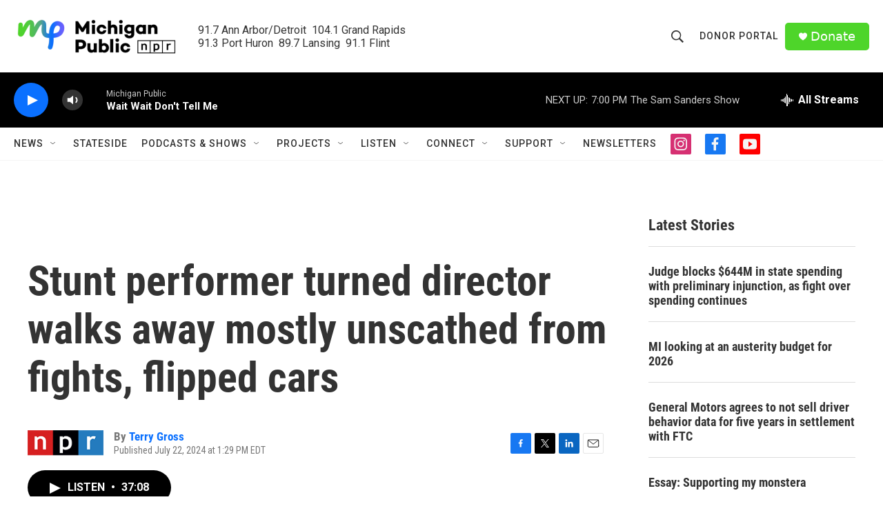

--- FILE ---
content_type: text/html;charset=UTF-8
request_url: https://www.michiganpublic.org/2024-07-22/stunt-performer-turned-director-walks-away-mostly-unscathed-from-fights-flipped-cars
body_size: 35098
content:
<!DOCTYPE html>
<html class="ArtP aside" lang="en">
    <head>
    <meta charset="UTF-8">

    

    <style data-cssvarsponyfill="true">
        :root { --siteBgColorInverse: #121212; --primaryTextColorInverse: #ffffff; --secondaryTextColorInverse: #cccccc; --tertiaryTextColorInverse: #cccccc; --headerBgColorInverse: #000000; --headerBorderColorInverse: #858585; --headerTextColorInverse: #ffffff; --secC1_Inverse: #a2a2a2; --secC4_Inverse: #282828; --headerNavBarBgColorInverse: #121212; --headerMenuBgColorInverse: #ffffff; --headerMenuTextColorInverse: #6b2b85; --headerMenuTextColorHoverInverse: #6b2b85; --liveBlogTextColorInverse: #ffffff; --applyButtonColorInverse: #4485D5; --applyButtonTextColorInverse: #4485D5; --siteBgColor: #ffffff; --primaryTextColor: #333333; --secondaryTextColor: #666666; --secC1: #767676; --secC4: #f5f5f5; --secC5: #ffffff; --siteBgColor: #ffffff; --siteInverseBgColor: #000000; --linkColor: #0a70ff; --linkHoverColor: #6f60ff; --headerBgColor: #ffffff; --headerBgColorInverse: #000000; --headerBorderColor: #e6e6e6; --headerBorderColorInverse: #858585; --tertiaryTextColor: #1c1c1c; --headerTextColor: #333333; --buttonTextColor: #ffffff; --headerNavBarBgColor: #ffffff; --headerNavBarTextColor: #333333; --headerMenuBgColor: #ffffff; --headerMenuTextColor: #333333; --headerMenuTextColorHover: #767676; --liveBlogTextColor: #282829; --applyButtonColor: #194173; --applyButtonTextColor: #2c4273; --primaryColor1: #000000; --primaryColor2: #0a70ff; --breakingColor: #ff6f00; --secC2: #dcdcdc; --secC3: #e6e6e6; --secC5: #ffffff; --linkColor: #0a70ff; --linkHoverColor: #6f60ff; --donateBGColor: #4ed52a; --headerIconColor: #ffffff; --hatButtonBgColor: #ffffff; --hatButtonBgHoverColor: #411c58; --hatButtonBorderColor: #411c58; --hatButtonBorderHoverColor: #ffffff; --hatButtoniconColor: #d62021; --hatButtonTextColor: #411c58; --hatButtonTextHoverColor: #ffffff; --footerTextColor: #ffffff; --footerTextBgColor: #ffffff; --footerPartnersBgColor: #000000; --listBorderColor: #000000; --gridBorderColor: #e6e6e6; --tagButtonBorderColor: #0a70ff; --tagButtonTextColor: #0a70ff; --breakingTextColor: #ffffff; --sectionTextColor: #ffffff; --contentWidth: 1240px; --primaryHeadlineFont: sans-serif; --secHlFont: sans-serif; --bodyFont: sans-serif; --colorWhite: #ffffff; --colorBlack: #000000;} .fonts-loaded { --primaryHeadlineFont: "Roboto Condensed"; --secHlFont: "Roboto Condensed"; --bodyFont: "Roboto"; --liveBlogBodyFont: "Roboto";}
    </style>

    
    
    <meta name="twitter:card" content="summary_large_image"/>
    
    
    
    
    <meta name="twitter:description" content="Filmmaker David Leitch says it&#x27;s easier to do stunts himself than direct his stunt performer friends. &quot;You are responsible for their safety,&quot; he explains. &quot;Your heart goes through your chest.&quot;"/>
    
    
    <meta name="twitter:image" content="https://npr.brightspotcdn.com/dims4/default/3affc5f/2147483647/strip/true/crop/1999x1124+0+188/resize/1200x675!/quality/90/?url=https%3A%2F%2Fnpr.brightspotcdn.com%2Fdims3%2Fdefault%2Fstrip%2Ffalse%2Fcrop%2F1999x1500%20568%200%2Fresize%2F1999x1500%21%2F%3Furl%3Dhttp%3A%2F%2Fnpr-brightspot.s3.amazonaws.com%2Faa%2F45%2F76c92cca4a88a5ac287c0783518f%2F2565-tpcc-00033a.jpg"/>

    
    <meta name="twitter:image:alt" content="Ryan Gosling plays a stuntman in the action movie &lt;em&gt;The Fall Guy.&lt;/em&gt;"/>
    
    
    <meta name="twitter:site" content="@michigan_public"/>
    
    
    
    <meta name="twitter:title" content="Stunt performer turned director walks away mostly unscathed from fights, flipped cars"/>
    

    <meta property="fb:app_id" content="478861183554801">



    <meta property="og:title" content="Stunt performer turned director walks away mostly unscathed from fights, flipped cars">

    <meta property="og:url" content="https://www.michiganpublic.org/2024-07-22/stunt-performer-turned-director-walks-away-mostly-unscathed-from-fights-flipped-cars">

    <meta property="og:image" content="https://npr.brightspotcdn.com/dims4/default/9c4aaa4/2147483647/strip/true/crop/1999x1049+0+225/resize/1200x630!/quality/90/?url=https%3A%2F%2Fnpr.brightspotcdn.com%2Fdims3%2Fdefault%2Fstrip%2Ffalse%2Fcrop%2F1999x1500%20568%200%2Fresize%2F1999x1500%21%2F%3Furl%3Dhttp%3A%2F%2Fnpr-brightspot.s3.amazonaws.com%2Faa%2F45%2F76c92cca4a88a5ac287c0783518f%2F2565-tpcc-00033a.jpg">

    
    <meta property="og:image:url" content="https://npr.brightspotcdn.com/dims4/default/9c4aaa4/2147483647/strip/true/crop/1999x1049+0+225/resize/1200x630!/quality/90/?url=https%3A%2F%2Fnpr.brightspotcdn.com%2Fdims3%2Fdefault%2Fstrip%2Ffalse%2Fcrop%2F1999x1500%20568%200%2Fresize%2F1999x1500%21%2F%3Furl%3Dhttp%3A%2F%2Fnpr-brightspot.s3.amazonaws.com%2Faa%2F45%2F76c92cca4a88a5ac287c0783518f%2F2565-tpcc-00033a.jpg">
    
    <meta property="og:image:width" content="1200">
    <meta property="og:image:height" content="630">
    <meta property="og:image:type" content="image/jpeg">
    
    <meta property="og:image:alt" content="Ryan Gosling plays a stuntman in the action movie &lt;em&gt;The Fall Guy.&lt;/em&gt;">
    

    <meta property="og:description" content="Filmmaker David Leitch says it&#x27;s easier to do stunts himself than direct his stunt performer friends. &quot;You are responsible for their safety,&quot; he explains. &quot;Your heart goes through your chest.&quot;">

    <meta property="og:site_name" content="Michigan Public">



    <meta property="og:type" content="article">

    <meta property="article:author" content="https://www.michiganpublic.org/people/terry-gross">

    <meta property="article:published_time" content="2024-07-22T17:29:39">

    <meta property="article:modified_time" content="2024-07-22T18:00:41.291">

    <meta property="article:tag" content="NPR Top Stories">


    <link data-cssvarsponyfill="true" class="Webpack-css" rel="stylesheet" href="https://npr.brightspotcdn.com/resource/00000177-1bc0-debb-a57f-dfcf4a950000/styleguide/All.min.0db89f2a608a6b13cec2d9fc84f71c45.gz.css">

    <link rel="stylesheet" href="https://use.typekit.net/pmi7wam.css" as="style">


    <style>.FooterNavigation-items-item {
    display: inline-block
}</style>
<style>[class*='-articleBody'] > ul,
[class*='-articleBody'] > ul ul {
    list-style-type: disc;
}</style>


    <meta name="viewport" content="width=device-width, initial-scale=1, viewport-fit=cover"><title>Stunt performer turned director walks away mostly unscathed from fights, flipped cars</title><meta name="description" content="Filmmaker David Leitch says it&#x27;s easier to do stunts himself than direct his stunt performer friends. &quot;You are responsible for their safety,&quot; he explains. &quot;Your heart goes through your chest.&quot;"><link rel="canonical" href="https://www.npr.org/2024/07/22/nx-s1-5048108/stuntman-david-leitch-the-fall-guy"><meta name="brightspot.contentId" content="00000190-db9a-d261-a3bd-dfda52640000"><link rel="apple-touch-icon"sizes="180x180"href="/apple-touch-icon.png"><link rel="icon"type="image/png"href="/favicon-32x32.png"><link rel="icon"type="image/png"href="/favicon-16x16.png">
    
    
    <meta name="brightspot-dataLayer" content="{
  &quot;author&quot; : &quot;Terry Gross&quot;,
  &quot;bspStoryId&quot; : &quot;00000190-db9a-d261-a3bd-dfda52640000&quot;,
  &quot;category&quot; : &quot;&quot;,
  &quot;inlineAudio&quot; : 1,
  &quot;keywords&quot; : &quot;NPR Top Stories API Subscription Ingest Tag&quot;,
  &quot;nprCmsSite&quot; : true,
  &quot;nprStoryId&quot; : &quot;nx-s1-5048108&quot;,
  &quot;pageType&quot; : &quot;news-story&quot;,
  &quot;program&quot; : &quot;&quot;,
  &quot;publishedDate&quot; : &quot;2024-07-22T13:29:39Z&quot;,
  &quot;siteName&quot; : &quot;Michigan Public&quot;,
  &quot;station&quot; : &quot;Michigan Public&quot;,
  &quot;stationOrgId&quot; : &quot;1177&quot;,
  &quot;storyOrgId&quot; : &quot;s1&quot;,
  &quot;storyTheme&quot; : &quot;news-story&quot;,
  &quot;storyTitle&quot; : &quot;Stunt performer turned director walks away mostly unscathed from fights, flipped cars&quot;,
  &quot;timezone&quot; : &quot;America/Detroit&quot;,
  &quot;wordCount&quot; : 0,
  &quot;series&quot; : &quot;&quot;
}">
    <script id="brightspot-dataLayer">
        (function () {
            var dataValue = document.head.querySelector('meta[name="brightspot-dataLayer"]').content;
            if (dataValue) {
                window.brightspotDataLayer = JSON.parse(dataValue);
            }
        })();
    </script>

    

    

    
    <script src="https://npr.brightspotcdn.com/resource/00000177-1bc0-debb-a57f-dfcf4a950000/styleguide/All.min.fd8f7fccc526453c829dde80fc7c2ef5.gz.js" async></script>
    

    <script type="application/ld+json">{"@context":"http://schema.org","@type":"NewsArticle","author":[{"@context":"http://schema.org","@type":"Person","name":"Terry Gross","url":"https://www.michiganpublic.org/people/terry-gross"}],"dateModified":"2024-07-22T14:00:41Z","datePublished":"2024-07-22T13:29:39Z","headline":"Stunt performer turned director walks away mostly unscathed from fights, flipped cars","image":{"@context":"http://schema.org","@type":"ImageObject","url":"https://npr.brightspotcdn.com/dims3/default/strip/false/crop/1999x1500+568+0/resize/1999x1500!/?url=http%3A%2F%2Fnpr-brightspot.s3.amazonaws.com%2Faa%2F45%2F76c92cca4a88a5ac287c0783518f%2F2565-tpcc-00033a.jpg"},"mainEntityOfPage":{"@type":"NewsArticle","@id":"https://www.michiganpublic.org/2024-07-22/stunt-performer-turned-director-walks-away-mostly-unscathed-from-fights-flipped-cars"},"publisher":{"@type":"Organization","name":"Michigan Public","logo":{"@context":"http://schema.org","@type":"ImageObject","height":"60","url":"https://npr.brightspotcdn.com/dims4/default/f1a6b5a/2147483647/resize/x60/quality/90/?url=http%3A%2F%2Fnpr-brightspot.s3.amazonaws.com%2Fa6%2Fb7%2Fb9517b9443259c15867f61671134%2Fmp-homepage-header.png","width":"240"}}}</script><script type="application/ld+json">{"@context":"http://schema.org","@type":"ListenAction","description":"Filmmaker David Leitch says it's easier to do stunts himself than direct his stunt performer friends. \"You are responsible for their safety,\" he explains. \"Your heart goes through your chest.\"","name":"Stunt performer turned director walks away mostly unscathed from fights, flipped cars"}</script><script>

  window.fbAsyncInit = function() {
      FB.init({
          
              appId : '478861183554801',
          
          xfbml : true,
          version : 'v2.9'
      });
  };

  (function(d, s, id){
     var js, fjs = d.getElementsByTagName(s)[0];
     if (d.getElementById(id)) {return;}
     js = d.createElement(s); js.id = id;
     js.src = "//connect.facebook.net/en_US/sdk.js";
     fjs.parentNode.insertBefore(js, fjs);
   }(document, 'script', 'facebook-jssdk'));
</script>
<script async="async" src="https://securepubads.g.doubleclick.net/tag/js/gpt.js"></script>
<script type="text/javascript">
    // Google tag setup
    var googletag = googletag || {};
    googletag.cmd = googletag.cmd || [];

    googletag.cmd.push(function () {
        // @see https://developers.google.com/publisher-tag/reference#googletag.PubAdsService_enableLazyLoad
        googletag.pubads().enableLazyLoad({
            fetchMarginPercent: 100, // fetch and render ads within this % of viewport
            renderMarginPercent: 100,
            mobileScaling: 1  // Same on mobile.
        });

        googletag.pubads().enableSingleRequest()
        googletag.pubads().enableAsyncRendering()
        googletag.pubads().collapseEmptyDivs()
        googletag.pubads().disableInitialLoad()
        googletag.enableServices()
    })
</script>
<meta name="gtm-dataLayer" content="{
  &quot;gtmAuthor&quot; : &quot;Terry Gross&quot;,
  &quot;gtmBspStoryId&quot; : &quot;00000190-db9a-d261-a3bd-dfda52640000&quot;,
  &quot;gtmCategory&quot; : &quot;&quot;,
  &quot;gtmInlineAudio&quot; : 1,
  &quot;gtmKeywords&quot; : &quot;NPR Top Stories API Subscription Ingest Tag&quot;,
  &quot;gtmNprCmsSite&quot; : true,
  &quot;gtmNprStoryId&quot; : &quot;nx-s1-5048108&quot;,
  &quot;gtmPageType&quot; : &quot;news-story&quot;,
  &quot;gtmProgram&quot; : &quot;&quot;,
  &quot;gtmPublishedDate&quot; : &quot;2024-07-22T13:29:39Z&quot;,
  &quot;gtmSiteName&quot; : &quot;Michigan Public&quot;,
  &quot;gtmStation&quot; : &quot;Michigan Public&quot;,
  &quot;gtmStationOrgId&quot; : &quot;1177&quot;,
  &quot;gtmStoryOrgId&quot; : &quot;s1&quot;,
  &quot;gtmStoryTheme&quot; : &quot;news-story&quot;,
  &quot;gtmStoryTitle&quot; : &quot;Stunt performer turned director walks away mostly unscathed from fights, flipped cars&quot;,
  &quot;gtmTimezone&quot; : &quot;America/Detroit&quot;,
  &quot;gtmWordCount&quot; : 0,
  &quot;gtmSeries&quot; : &quot;&quot;
}"><script>

    (function () {
        var dataValue = document.head.querySelector('meta[name="gtm-dataLayer"]').content;
        if (dataValue) {
            window.dataLayer = window.dataLayer || [];
            dataValue = JSON.parse(dataValue);
            dataValue['event'] = 'gtmFirstView';
            window.dataLayer.push(dataValue);
        }
    })();

    (function(w,d,s,l,i){w[l]=w[l]||[];w[l].push({'gtm.start':
            new Date().getTime(),event:'gtm.js'});var f=d.getElementsByTagName(s)[0],
        j=d.createElement(s),dl=l!='dataLayer'?'&l='+l:'';j.async=true;j.src=
        'https://www.googletagmanager.com/gtm.js?id='+i+dl;f.parentNode.insertBefore(j,f);
})(window,document,'script','dataLayer','GTM-N39QFDR');</script><script>window.addEventListener('DOMContentLoaded', (event) => {
    window.nulldurationobserver = new MutationObserver(function (mutations) {
        document.querySelectorAll('.StreamPill-duration').forEach(pill => { 
      if (pill.innerText == "LISTENNULL") {
         pill.innerText = "LISTEN"
      } 
    });
      });

      window.nulldurationobserver.observe(document.body, {
        childList: true,
        subtree: true
      });
});
</script>


    <script>
        var head = document.getElementsByTagName('head')
        head = head[0]
        var link = document.createElement('link');
        link.setAttribute('href', 'https://fonts.googleapis.com/css?family=Roboto Condensed|Roboto|Roboto:400,500,700&display=swap');
        var relList = link.relList;

        if (relList && relList.supports('preload')) {
            link.setAttribute('as', 'style');
            link.setAttribute('rel', 'preload');
            link.setAttribute('onload', 'this.rel="stylesheet"');
            link.setAttribute('crossorigin', 'anonymous');
        } else {
            link.setAttribute('rel', 'stylesheet');
        }

        head.appendChild(link);
    </script>
</head>


    <body class="Page-body" data-content-width="1240px">
    <noscript>
    <iframe src="https://www.googletagmanager.com/ns.html?id=GTM-N39QFDR" height="0" width="0" style="display:none;visibility:hidden"></iframe>
</noscript>
        

    <!-- Putting icons here, so we don't have to include in a bunch of -body hbs's -->
<svg xmlns="http://www.w3.org/2000/svg" style="display:none" id="iconsMap1" class="iconsMap">
    <symbol id="play-icon" viewBox="0 0 115 115">
        <polygon points="0,0 115,57.5 0,115" fill="currentColor" />
    </symbol>
    <symbol id="grid" viewBox="0 0 32 32">
            <g>
                <path d="M6.4,5.7 C6.4,6.166669 6.166669,6.4 5.7,6.4 L0.7,6.4 C0.233331,6.4 0,6.166669 0,5.7 L0,0.7 C0,0.233331 0.233331,0 0.7,0 L5.7,0 C6.166669,0 6.4,0.233331 6.4,0.7 L6.4,5.7 Z M19.2,5.7 C19.2,6.166669 18.966669,6.4 18.5,6.4 L13.5,6.4 C13.033331,6.4 12.8,6.166669 12.8,5.7 L12.8,0.7 C12.8,0.233331 13.033331,0 13.5,0 L18.5,0 C18.966669,0 19.2,0.233331 19.2,0.7 L19.2,5.7 Z M32,5.7 C32,6.166669 31.766669,6.4 31.3,6.4 L26.3,6.4 C25.833331,6.4 25.6,6.166669 25.6,5.7 L25.6,0.7 C25.6,0.233331 25.833331,0 26.3,0 L31.3,0 C31.766669,0 32,0.233331 32,0.7 L32,5.7 Z M6.4,18.5 C6.4,18.966669 6.166669,19.2 5.7,19.2 L0.7,19.2 C0.233331,19.2 0,18.966669 0,18.5 L0,13.5 C0,13.033331 0.233331,12.8 0.7,12.8 L5.7,12.8 C6.166669,12.8 6.4,13.033331 6.4,13.5 L6.4,18.5 Z M19.2,18.5 C19.2,18.966669 18.966669,19.2 18.5,19.2 L13.5,19.2 C13.033331,19.2 12.8,18.966669 12.8,18.5 L12.8,13.5 C12.8,13.033331 13.033331,12.8 13.5,12.8 L18.5,12.8 C18.966669,12.8 19.2,13.033331 19.2,13.5 L19.2,18.5 Z M32,18.5 C32,18.966669 31.766669,19.2 31.3,19.2 L26.3,19.2 C25.833331,19.2 25.6,18.966669 25.6,18.5 L25.6,13.5 C25.6,13.033331 25.833331,12.8 26.3,12.8 L31.3,12.8 C31.766669,12.8 32,13.033331 32,13.5 L32,18.5 Z M6.4,31.3 C6.4,31.766669 6.166669,32 5.7,32 L0.7,32 C0.233331,32 0,31.766669 0,31.3 L0,26.3 C0,25.833331 0.233331,25.6 0.7,25.6 L5.7,25.6 C6.166669,25.6 6.4,25.833331 6.4,26.3 L6.4,31.3 Z M19.2,31.3 C19.2,31.766669 18.966669,32 18.5,32 L13.5,32 C13.033331,32 12.8,31.766669 12.8,31.3 L12.8,26.3 C12.8,25.833331 13.033331,25.6 13.5,25.6 L18.5,25.6 C18.966669,25.6 19.2,25.833331 19.2,26.3 L19.2,31.3 Z M32,31.3 C32,31.766669 31.766669,32 31.3,32 L26.3,32 C25.833331,32 25.6,31.766669 25.6,31.3 L25.6,26.3 C25.6,25.833331 25.833331,25.6 26.3,25.6 L31.3,25.6 C31.766669,25.6 32,25.833331 32,26.3 L32,31.3 Z" id=""></path>
            </g>
    </symbol>
    <symbol id="radio-stream" width="18" height="19" viewBox="0 0 18 19">
        <g fill="currentColor" fill-rule="nonzero">
            <path d="M.5 8c-.276 0-.5.253-.5.565v1.87c0 .312.224.565.5.565s.5-.253.5-.565v-1.87C1 8.253.776 8 .5 8zM2.5 8c-.276 0-.5.253-.5.565v1.87c0 .312.224.565.5.565s.5-.253.5-.565v-1.87C3 8.253 2.776 8 2.5 8zM3.5 7c-.276 0-.5.276-.5.617v3.766c0 .34.224.617.5.617s.5-.276.5-.617V7.617C4 7.277 3.776 7 3.5 7zM5.5 6c-.276 0-.5.275-.5.613v5.774c0 .338.224.613.5.613s.5-.275.5-.613V6.613C6 6.275 5.776 6 5.5 6zM6.5 4c-.276 0-.5.26-.5.58v8.84c0 .32.224.58.5.58s.5-.26.5-.58V4.58C7 4.26 6.776 4 6.5 4zM8.5 0c-.276 0-.5.273-.5.61v17.78c0 .337.224.61.5.61s.5-.273.5-.61V.61C9 .273 8.776 0 8.5 0zM9.5 2c-.276 0-.5.274-.5.612v14.776c0 .338.224.612.5.612s.5-.274.5-.612V2.612C10 2.274 9.776 2 9.5 2zM11.5 5c-.276 0-.5.276-.5.616v8.768c0 .34.224.616.5.616s.5-.276.5-.616V5.616c0-.34-.224-.616-.5-.616zM12.5 6c-.276 0-.5.262-.5.584v4.832c0 .322.224.584.5.584s.5-.262.5-.584V6.584c0-.322-.224-.584-.5-.584zM14.5 7c-.276 0-.5.29-.5.647v3.706c0 .357.224.647.5.647s.5-.29.5-.647V7.647C15 7.29 14.776 7 14.5 7zM15.5 8c-.276 0-.5.253-.5.565v1.87c0 .312.224.565.5.565s.5-.253.5-.565v-1.87c0-.312-.224-.565-.5-.565zM17.5 8c-.276 0-.5.253-.5.565v1.87c0 .312.224.565.5.565s.5-.253.5-.565v-1.87c0-.312-.224-.565-.5-.565z"/>
        </g>
    </symbol>
    <symbol id="icon-magnify" viewBox="0 0 31 31">
        <g>
            <path fill-rule="evenodd" d="M22.604 18.89l-.323.566 8.719 8.8L28.255 31l-8.719-8.8-.565.404c-2.152 1.346-4.386 2.018-6.7 2.018-3.39 0-6.284-1.21-8.679-3.632C1.197 18.568 0 15.66 0 12.27c0-3.39 1.197-6.283 3.592-8.678C5.987 1.197 8.88 0 12.271 0c3.39 0 6.283 1.197 8.678 3.592 2.395 2.395 3.593 5.288 3.593 8.679 0 2.368-.646 4.574-1.938 6.62zM19.162 5.77C17.322 3.925 15.089 3 12.46 3c-2.628 0-4.862.924-6.702 2.77C3.92 7.619 3 9.862 3 12.5c0 2.639.92 4.882 2.76 6.73C7.598 21.075 9.832 22 12.46 22c2.629 0 4.862-.924 6.702-2.77C21.054 17.33 22 15.085 22 12.5c0-2.586-.946-4.83-2.838-6.73z"/>
        </g>
    </symbol>
    <symbol id="burger-menu" viewBox="0 0 14 10">
        <g>
            <path fill-rule="evenodd" d="M0 5.5v-1h14v1H0zM0 1V0h14v1H0zm0 9V9h14v1H0z"></path>
        </g>
    </symbol>
    <symbol id="close-x" viewBox="0 0 14 14">
        <g>
            <path fill-rule="nonzero" d="M6.336 7L0 .664.664 0 7 6.336 13.336 0 14 .664 7.664 7 14 13.336l-.664.664L7 7.664.664 14 0 13.336 6.336 7z"></path>
        </g>
    </symbol>
    <symbol id="share-more-arrow" viewBox="0 0 512 512" style="enable-background:new 0 0 512 512;">
        <g>
            <g>
                <path d="M512,241.7L273.643,3.343v156.152c-71.41,3.744-138.015,33.337-188.958,84.28C30.075,298.384,0,370.991,0,448.222v60.436
                    l29.069-52.985c45.354-82.671,132.173-134.027,226.573-134.027c5.986,0,12.004,0.212,18.001,0.632v157.779L512,241.7z
                    M255.642,290.666c-84.543,0-163.661,36.792-217.939,98.885c26.634-114.177,129.256-199.483,251.429-199.483h15.489V78.131
                    l163.568,163.568L304.621,405.267V294.531l-13.585-1.683C279.347,291.401,267.439,290.666,255.642,290.666z"></path>
            </g>
        </g>
    </symbol>
    <symbol id="chevron" viewBox="0 0 100 100">
        <g>
            <path d="M22.4566257,37.2056786 L-21.4456527,71.9511488 C-22.9248661,72.9681457 -24.9073712,72.5311671 -25.8758148,70.9765924 L-26.9788683,69.2027424 C-27.9450684,67.6481676 -27.5292733,65.5646602 -26.0500598,64.5484493 L20.154796,28.2208967 C21.5532435,27.2597011 23.3600078,27.2597011 24.759951,28.2208967 L71.0500598,64.4659264 C72.5292733,65.4829232 72.9450684,67.5672166 71.9788683,69.1217913 L70.8750669,70.8956413 C69.9073712,72.4502161 67.9241183,72.8848368 66.4449048,71.8694118 L22.4566257,37.2056786 Z" id="Transparent-Chevron" transform="translate(22.500000, 50.000000) rotate(90.000000) translate(-22.500000, -50.000000) "></path>
        </g>
    </symbol>
</svg>

<svg xmlns="http://www.w3.org/2000/svg" style="display:none" id="iconsMap2" class="iconsMap">
    <symbol id="mono-icon-facebook" viewBox="0 0 10 19">
        <path fill-rule="evenodd" d="M2.707 18.25V10.2H0V7h2.707V4.469c0-1.336.375-2.373 1.125-3.112C4.582.62 5.578.25 6.82.25c1.008 0 1.828.047 2.461.14v2.848H7.594c-.633 0-1.067.14-1.301.422-.188.235-.281.61-.281 1.125V7H9l-.422 3.2H6.012v8.05H2.707z"></path>
    </symbol>
    <symbol id="mono-icon-instagram" viewBox="0 0 17 17">
        <g>
            <path fill-rule="evenodd" d="M8.281 4.207c.727 0 1.4.182 2.022.545a4.055 4.055 0 0 1 1.476 1.477c.364.62.545 1.294.545 2.021 0 .727-.181 1.4-.545 2.021a4.055 4.055 0 0 1-1.476 1.477 3.934 3.934 0 0 1-2.022.545c-.726 0-1.4-.182-2.021-.545a4.055 4.055 0 0 1-1.477-1.477 3.934 3.934 0 0 1-.545-2.021c0-.727.182-1.4.545-2.021A4.055 4.055 0 0 1 6.26 4.752a3.934 3.934 0 0 1 2.021-.545zm0 6.68a2.54 2.54 0 0 0 1.864-.774 2.54 2.54 0 0 0 .773-1.863 2.54 2.54 0 0 0-.773-1.863 2.54 2.54 0 0 0-1.864-.774 2.54 2.54 0 0 0-1.863.774 2.54 2.54 0 0 0-.773 1.863c0 .727.257 1.348.773 1.863a2.54 2.54 0 0 0 1.863.774zM13.45 4.03c-.023.258-.123.48-.299.668a.856.856 0 0 1-.65.281.913.913 0 0 1-.668-.28.913.913 0 0 1-.281-.669c0-.258.094-.48.281-.668a.913.913 0 0 1 .668-.28c.258 0 .48.093.668.28.187.188.281.41.281.668zm2.672.95c.023.656.035 1.746.035 3.269 0 1.523-.017 2.62-.053 3.287-.035.668-.134 1.248-.298 1.74a4.098 4.098 0 0 1-.967 1.53 4.098 4.098 0 0 1-1.53.966c-.492.164-1.072.264-1.74.3-.668.034-1.763.052-3.287.052-1.523 0-2.619-.018-3.287-.053-.668-.035-1.248-.146-1.74-.334a3.747 3.747 0 0 1-1.53-.931 4.098 4.098 0 0 1-.966-1.53c-.164-.492-.264-1.072-.299-1.74C.424 10.87.406 9.773.406 8.25S.424 5.63.46 4.963c.035-.668.135-1.248.299-1.74.21-.586.533-1.096.967-1.53A4.098 4.098 0 0 1 3.254.727c.492-.164 1.072-.264 1.74-.3C5.662.394 6.758.376 8.281.376c1.524 0 2.62.018 3.287.053.668.035 1.248.135 1.74.299a4.098 4.098 0 0 1 2.496 2.496c.165.492.27 1.078.317 1.757zm-1.687 7.91c.14-.399.234-1.032.28-1.899.024-.515.036-1.242.036-2.18V7.689c0-.961-.012-1.688-.035-2.18-.047-.89-.14-1.524-.281-1.899a2.537 2.537 0 0 0-1.512-1.511c-.375-.14-1.008-.235-1.899-.282a51.292 51.292 0 0 0-2.18-.035H7.72c-.938 0-1.664.012-2.18.035-.867.047-1.5.141-1.898.282a2.537 2.537 0 0 0-1.512 1.511c-.14.375-.234 1.008-.281 1.899a51.292 51.292 0 0 0-.036 2.18v1.125c0 .937.012 1.664.036 2.18.047.866.14 1.5.28 1.898.306.726.81 1.23 1.513 1.511.398.141 1.03.235 1.898.282.516.023 1.242.035 2.18.035h1.125c.96 0 1.687-.012 2.18-.035.89-.047 1.523-.141 1.898-.282.726-.304 1.23-.808 1.512-1.511z"></path>
        </g>
    </symbol>
    <symbol id="mono-icon-email" viewBox="0 0 512 512">
        <g>
            <path d="M67,148.7c11,5.8,163.8,89.1,169.5,92.1c5.7,3,11.5,4.4,20.5,4.4c9,0,14.8-1.4,20.5-4.4c5.7-3,158.5-86.3,169.5-92.1
                c4.1-2.1,11-5.9,12.5-10.2c2.6-7.6-0.2-10.5-11.3-10.5H257H65.8c-11.1,0-13.9,3-11.3,10.5C56,142.9,62.9,146.6,67,148.7z"></path>
            <path d="M455.7,153.2c-8.2,4.2-81.8,56.6-130.5,88.1l82.2,92.5c2,2,2.9,4.4,1.8,5.6c-1.2,1.1-3.8,0.5-5.9-1.4l-98.6-83.2
                c-14.9,9.6-25.4,16.2-27.2,17.2c-7.7,3.9-13.1,4.4-20.5,4.4c-7.4,0-12.8-0.5-20.5-4.4c-1.9-1-12.3-7.6-27.2-17.2l-98.6,83.2
                c-2,2-4.7,2.6-5.9,1.4c-1.2-1.1-0.3-3.6,1.7-5.6l82.1-92.5c-48.7-31.5-123.1-83.9-131.3-88.1c-8.8-4.5-9.3,0.8-9.3,4.9
                c0,4.1,0,205,0,205c0,9.3,13.7,20.9,23.5,20.9H257h185.5c9.8,0,21.5-11.7,21.5-20.9c0,0,0-201,0-205
                C464,153.9,464.6,148.7,455.7,153.2z"></path>
        </g>
    </symbol>
    <symbol id="default-image" width="24" height="24" viewBox="0 0 24 24" fill="none" stroke="currentColor" stroke-width="2" stroke-linecap="round" stroke-linejoin="round" class="feather feather-image">
        <rect x="3" y="3" width="18" height="18" rx="2" ry="2"></rect>
        <circle cx="8.5" cy="8.5" r="1.5"></circle>
        <polyline points="21 15 16 10 5 21"></polyline>
    </symbol>
    <symbol id="icon-email" width="18px" viewBox="0 0 20 14">
        <g id="Symbols" stroke="none" stroke-width="1" fill="none" fill-rule="evenodd" stroke-linecap="round" stroke-linejoin="round">
            <g id="social-button-bar" transform="translate(-125.000000, -8.000000)" stroke="#000000">
                <g id="Group-2" transform="translate(120.000000, 0.000000)">
                    <g id="envelope" transform="translate(6.000000, 9.000000)">
                        <path d="M17.5909091,10.6363636 C17.5909091,11.3138182 17.0410909,11.8636364 16.3636364,11.8636364 L1.63636364,11.8636364 C0.958909091,11.8636364 0.409090909,11.3138182 0.409090909,10.6363636 L0.409090909,1.63636364 C0.409090909,0.958090909 0.958909091,0.409090909 1.63636364,0.409090909 L16.3636364,0.409090909 C17.0410909,0.409090909 17.5909091,0.958090909 17.5909091,1.63636364 L17.5909091,10.6363636 L17.5909091,10.6363636 Z" id="Stroke-406"></path>
                        <polyline id="Stroke-407" points="17.1818182 0.818181818 9 7.36363636 0.818181818 0.818181818"></polyline>
                    </g>
                </g>
            </g>
        </g>
    </symbol>
    <symbol id="mono-icon-print" viewBox="0 0 12 12">
        <g fill-rule="evenodd">
            <path fill-rule="nonzero" d="M9 10V7H3v3H1a1 1 0 0 1-1-1V4a1 1 0 0 1 1-1h10a1 1 0 0 1 1 1v3.132A2.868 2.868 0 0 1 9.132 10H9zm.5-4.5a1 1 0 1 0 0-2 1 1 0 0 0 0 2zM3 0h6v2H3z"></path>
            <path d="M4 8h4v4H4z"></path>
        </g>
    </symbol>
    <symbol id="mono-icon-copylink" viewBox="0 0 12 12">
        <g fill-rule="evenodd">
            <path d="M10.199 2.378c.222.205.4.548.465.897.062.332.016.614-.132.774L8.627 6.106c-.187.203-.512.232-.75-.014a.498.498 0 0 0-.706.028.499.499 0 0 0 .026.706 1.509 1.509 0 0 0 2.165-.04l1.903-2.06c.37-.398.506-.98.382-1.636-.105-.557-.392-1.097-.77-1.445L9.968.8C9.591.452 9.03.208 8.467.145 7.803.072 7.233.252 6.864.653L4.958 2.709a1.509 1.509 0 0 0 .126 2.161.5.5 0 1 0 .68-.734c-.264-.218-.26-.545-.071-.747L7.597 1.33c.147-.16.425-.228.76-.19.353.038.71.188.931.394l.91.843.001.001zM1.8 9.623c-.222-.205-.4-.549-.465-.897-.062-.332-.016-.614.132-.774l1.905-2.057c.187-.203.512-.232.75.014a.498.498 0 0 0 .706-.028.499.499 0 0 0-.026-.706 1.508 1.508 0 0 0-2.165.04L.734 7.275c-.37.399-.506.98-.382 1.637.105.557.392 1.097.77 1.445l.91.843c.376.35.937.594 1.5.656.664.073 1.234-.106 1.603-.507L7.04 9.291a1.508 1.508 0 0 0-.126-2.16.5.5 0 0 0-.68.734c.264.218.26.545.071.747l-1.904 2.057c-.147.16-.425.228-.76.191-.353-.038-.71-.188-.931-.394l-.91-.843z"></path>
            <path d="M8.208 3.614a.5.5 0 0 0-.707.028L3.764 7.677a.5.5 0 0 0 .734.68L8.235 4.32a.5.5 0 0 0-.027-.707"></path>
        </g>
    </symbol>
    <symbol id="mono-icon-linkedin" viewBox="0 0 16 17">
        <g fill-rule="evenodd">
            <path d="M3.734 16.125H.464V5.613h3.27zM2.117 4.172c-.515 0-.96-.188-1.336-.563A1.825 1.825 0 0 1 .22 2.273c0-.515.187-.96.562-1.335.375-.375.82-.563 1.336-.563.516 0 .961.188 1.336.563.375.375.563.82.563 1.335 0 .516-.188.961-.563 1.336-.375.375-.82.563-1.336.563zM15.969 16.125h-3.27v-5.133c0-.844-.07-1.453-.21-1.828-.259-.633-.762-.95-1.512-.95s-1.278.282-1.582.845c-.235.421-.352 1.043-.352 1.863v5.203H5.809V5.613h3.128v1.442h.036c.234-.469.609-.856 1.125-1.16.562-.375 1.218-.563 1.968-.563 1.524 0 2.59.48 3.2 1.441.468.774.703 1.97.703 3.586v5.766z"></path>
        </g>
    </symbol>
    <symbol id="mono-icon-pinterest" viewBox="0 0 512 512">
        <g>
            <path d="M256,32C132.3,32,32,132.3,32,256c0,91.7,55.2,170.5,134.1,205.2c-0.6-15.6-0.1-34.4,3.9-51.4
                c4.3-18.2,28.8-122.1,28.8-122.1s-7.2-14.3-7.2-35.4c0-33.2,19.2-58,43.2-58c20.4,0,30.2,15.3,30.2,33.6
                c0,20.5-13.1,51.1-19.8,79.5c-5.6,23.8,11.9,43.1,35.4,43.1c42.4,0,71-54.5,71-119.1c0-49.1-33.1-85.8-93.2-85.8
                c-67.9,0-110.3,50.7-110.3,107.3c0,19.5,5.8,33.3,14.8,43.9c4.1,4.9,4.7,6.9,3.2,12.5c-1.1,4.1-3.5,14-4.6,18
                c-1.5,5.7-6.1,7.7-11.2,5.6c-31.3-12.8-45.9-47-45.9-85.6c0-63.6,53.7-139.9,160.1-139.9c85.5,0,141.8,61.9,141.8,128.3
                c0,87.9-48.9,153.5-120.9,153.5c-24.2,0-46.9-13.1-54.7-27.9c0,0-13,51.6-15.8,61.6c-4.7,17.3-14,34.5-22.5,48
                c20.1,5.9,41.4,9.2,63.5,9.2c123.7,0,224-100.3,224-224C480,132.3,379.7,32,256,32z"></path>
        </g>
    </symbol>
    <symbol id="mono-icon-tumblr" viewBox="0 0 512 512">
        <g>
            <path d="M321.2,396.3c-11.8,0-22.4-2.8-31.5-8.3c-6.9-4.1-11.5-9.6-14-16.4c-2.6-6.9-3.6-22.3-3.6-46.4V224h96v-64h-96V48h-61.9
                c-2.7,21.5-7.5,44.7-14.5,58.6c-7,13.9-14,25.8-25.6,35.7c-11.6,9.9-25.6,17.9-41.9,23.3V224h48v140.4c0,19,2,33.5,5.9,43.5
                c4,10,11.1,19.5,21.4,28.4c10.3,8.9,22.8,15.7,37.3,20.5c14.6,4.8,31.4,7.2,50.4,7.2c16.7,0,30.3-1.7,44.7-5.1
                c14.4-3.4,30.5-9.3,48.2-17.6v-65.6C363.2,389.4,342.3,396.3,321.2,396.3z"></path>
        </g>
    </symbol>
    <symbol id="mono-icon-twitter" viewBox="0 0 1200 1227">
        <g>
            <path d="M714.163 519.284L1160.89 0H1055.03L667.137 450.887L357.328 0H0L468.492 681.821L0 1226.37H105.866L515.491
            750.218L842.672 1226.37H1200L714.137 519.284H714.163ZM569.165 687.828L521.697 619.934L144.011 79.6944H306.615L611.412
            515.685L658.88 583.579L1055.08 1150.3H892.476L569.165 687.854V687.828Z" fill="white"></path>
        </g>
    </symbol>
    <symbol id="mono-icon-youtube" viewBox="0 0 512 512">
        <g>
            <path fill-rule="evenodd" d="M508.6,148.8c0-45-33.1-81.2-74-81.2C379.2,65,322.7,64,265,64c-3,0-6,0-9,0s-6,0-9,0c-57.6,0-114.2,1-169.6,3.6
                c-40.8,0-73.9,36.4-73.9,81.4C1,184.6-0.1,220.2,0,255.8C-0.1,291.4,1,327,3.4,362.7c0,45,33.1,81.5,73.9,81.5
                c58.2,2.7,117.9,3.9,178.6,3.8c60.8,0.2,120.3-1,178.6-3.8c40.9,0,74-36.5,74-81.5c2.4-35.7,3.5-71.3,3.4-107
                C512.1,220.1,511,184.5,508.6,148.8z M207,353.9V157.4l145,98.2L207,353.9z"></path>
        </g>
    </symbol>
    <symbol id="mono-icon-flipboard" viewBox="0 0 500 500">
        <g>
            <path d="M0,0V500H500V0ZM400,200H300V300H200V400H100V100H400Z"></path>
        </g>
    </symbol>
    <symbol id="mono-icon-bluesky" viewBox="0 0 568 501">
        <g>
            <path d="M123.121 33.6637C188.241 82.5526 258.281 181.681 284 234.873C309.719 181.681 379.759 82.5526 444.879
            33.6637C491.866 -1.61183 568 -28.9064 568 57.9464C568 75.2916 558.055 203.659 552.222 224.501C531.947 296.954
            458.067 315.434 392.347 304.249C507.222 323.8 536.444 388.56 473.333 453.32C353.473 576.312 301.061 422.461
            287.631 383.039C285.169 375.812 284.017 372.431 284 375.306C283.983 372.431 282.831 375.812 280.369 383.039C266.939
            422.461 214.527 576.312 94.6667 453.32C31.5556 388.56 60.7778 323.8 175.653 304.249C109.933 315.434 36.0535
            296.954 15.7778 224.501C9.94525 203.659 0 75.2916 0 57.9464C0 -28.9064 76.1345 -1.61183 123.121 33.6637Z"
            fill="white">
            </path>
        </g>
    </symbol>
    <symbol id="mono-icon-threads" viewBox="0 0 192 192">
        <g>
            <path d="M141.537 88.9883C140.71 88.5919 139.87 88.2104 139.019 87.8451C137.537 60.5382 122.616 44.905 97.5619 44.745C97.4484 44.7443 97.3355 44.7443 97.222 44.7443C82.2364 44.7443 69.7731 51.1409 62.102 62.7807L75.881 72.2328C81.6116 63.5383 90.6052 61.6848 97.2286 61.6848C97.3051 61.6848 97.3819 61.6848 97.4576 61.6855C105.707 61.7381 111.932 64.1366 115.961 68.814C118.893 72.2193 120.854 76.925 121.825 82.8638C114.511 81.6207 106.601 81.2385 98.145 81.7233C74.3247 83.0954 59.0111 96.9879 60.0396 116.292C60.5615 126.084 65.4397 134.508 73.775 140.011C80.8224 144.663 89.899 146.938 99.3323 146.423C111.79 145.74 121.563 140.987 128.381 132.296C133.559 125.696 136.834 117.143 138.28 106.366C144.217 109.949 148.617 114.664 151.047 120.332C155.179 129.967 155.42 145.8 142.501 158.708C131.182 170.016 117.576 174.908 97.0135 175.059C74.2042 174.89 56.9538 167.575 45.7381 153.317C35.2355 139.966 29.8077 120.682 29.6052 96C29.8077 71.3178 35.2355 52.0336 45.7381 38.6827C56.9538 24.4249 74.2039 17.11 97.0132 16.9405C119.988 17.1113 137.539 24.4614 149.184 38.788C154.894 45.8136 159.199 54.6488 162.037 64.9503L178.184 60.6422C174.744 47.9622 169.331 37.0357 161.965 27.974C147.036 9.60668 125.202 0.195148 97.0695 0H96.9569C68.8816 0.19447 47.2921 9.6418 32.7883 28.0793C19.8819 44.4864 13.2244 67.3157 13.0007 95.9325L13 96L13.0007 96.0675C13.2244 124.684 19.8819 147.514 32.7883 163.921C47.2921 182.358 68.8816 191.806 96.9569 192H97.0695C122.03 191.827 139.624 185.292 154.118 170.811C173.081 151.866 172.51 128.119 166.26 113.541C161.776 103.087 153.227 94.5962 141.537 88.9883ZM98.4405 129.507C88.0005 130.095 77.1544 125.409 76.6196 115.372C76.2232 107.93 81.9158 99.626 99.0812 98.6368C101.047 98.5234 102.976 98.468 104.871 98.468C111.106 98.468 116.939 99.0737 122.242 100.233C120.264 124.935 108.662 128.946 98.4405 129.507Z" fill="white"></path>
        </g>
    </symbol>
 </svg>

<svg xmlns="http://www.w3.org/2000/svg" style="display:none" id="iconsMap3" class="iconsMap">
    <symbol id="volume-mute" x="0px" y="0px" viewBox="0 0 24 24" style="enable-background:new 0 0 24 24;">
        <polygon fill="currentColor" points="11,5 6,9 2,9 2,15 6,15 11,19 "/>
        <line style="fill:none;stroke:currentColor;stroke-width:2;stroke-linecap:round;stroke-linejoin:round;" x1="23" y1="9" x2="17" y2="15"/>
        <line style="fill:none;stroke:currentColor;stroke-width:2;stroke-linecap:round;stroke-linejoin:round;" x1="17" y1="9" x2="23" y2="15"/>
    </symbol>
    <symbol id="volume-low" x="0px" y="0px" viewBox="0 0 24 24" style="enable-background:new 0 0 24 24;" xml:space="preserve">
        <polygon fill="currentColor" points="11,5 6,9 2,9 2,15 6,15 11,19 "/>
    </symbol>
    <symbol id="volume-mid" x="0px" y="0px" viewBox="0 0 24 24" style="enable-background:new 0 0 24 24;">
        <polygon fill="currentColor" points="11,5 6,9 2,9 2,15 6,15 11,19 "/>
        <path style="fill:none;stroke:currentColor;stroke-width:2;stroke-linecap:round;stroke-linejoin:round;" d="M15.5,8.5c2,2,2,5.1,0,7.1"/>
    </symbol>
    <symbol id="volume-high" x="0px" y="0px" viewBox="0 0 24 24" style="enable-background:new 0 0 24 24;">
        <polygon fill="currentColor" points="11,5 6,9 2,9 2,15 6,15 11,19 "/>
        <path style="fill:none;stroke:currentColor;stroke-width:2;stroke-linecap:round;stroke-linejoin:round;" d="M19.1,4.9c3.9,3.9,3.9,10.2,0,14.1 M15.5,8.5c2,2,2,5.1,0,7.1"/>
    </symbol>
    <symbol id="pause-icon" viewBox="0 0 12 16">
        <rect x="0" y="0" width="4" height="16" fill="currentColor"></rect>
        <rect x="8" y="0" width="4" height="16" fill="currentColor"></rect>
    </symbol>
    <symbol id="heart" viewBox="0 0 24 24">
        <g>
            <path d="M12 4.435c-1.989-5.399-12-4.597-12 3.568 0 4.068 3.06 9.481 12 14.997 8.94-5.516 12-10.929 12-14.997 0-8.118-10-8.999-12-3.568z"/>
        </g>
    </symbol>
    <symbol id="icon-location" width="24" height="24" viewBox="0 0 24 24" fill="currentColor" stroke="currentColor" stroke-width="2" stroke-linecap="round" stroke-linejoin="round" class="feather feather-map-pin">
        <path d="M21 10c0 7-9 13-9 13s-9-6-9-13a9 9 0 0 1 18 0z" fill="currentColor" fill-opacity="1"></path>
        <circle cx="12" cy="10" r="5" fill="#ffffff"></circle>
    </symbol>
    <symbol id="icon-ticket" width="23px" height="15px" viewBox="0 0 23 15">
        <g stroke="none" stroke-width="1" fill="none" fill-rule="evenodd">
            <g transform="translate(-625.000000, -1024.000000)">
                <g transform="translate(625.000000, 1024.000000)">
                    <path d="M0,12.057377 L0,3.94262296 C0.322189879,4.12588308 0.696256938,4.23076923 1.0952381,4.23076923 C2.30500469,4.23076923 3.28571429,3.26645946 3.28571429,2.07692308 C3.28571429,1.68461385 3.17904435,1.31680209 2.99266757,1 L20.0073324,1 C19.8209556,1.31680209 19.7142857,1.68461385 19.7142857,2.07692308 C19.7142857,3.26645946 20.6949953,4.23076923 21.9047619,4.23076923 C22.3037431,4.23076923 22.6778101,4.12588308 23,3.94262296 L23,12.057377 C22.6778101,11.8741169 22.3037431,11.7692308 21.9047619,11.7692308 C20.6949953,11.7692308 19.7142857,12.7335405 19.7142857,13.9230769 C19.7142857,14.3153862 19.8209556,14.6831979 20.0073324,15 L2.99266757,15 C3.17904435,14.6831979 3.28571429,14.3153862 3.28571429,13.9230769 C3.28571429,12.7335405 2.30500469,11.7692308 1.0952381,11.7692308 C0.696256938,11.7692308 0.322189879,11.8741169 -2.13162821e-14,12.057377 Z" fill="currentColor"></path>
                    <path d="M14.5,0.533333333 L14.5,15.4666667" stroke="#FFFFFF" stroke-linecap="square" stroke-dasharray="2"></path>
                </g>
            </g>
        </g>
    </symbol>
    <symbol id="icon-refresh" width="24" height="24" viewBox="0 0 24 24" fill="none" stroke="currentColor" stroke-width="2" stroke-linecap="round" stroke-linejoin="round" class="feather feather-refresh-cw">
        <polyline points="23 4 23 10 17 10"></polyline>
        <polyline points="1 20 1 14 7 14"></polyline>
        <path d="M3.51 9a9 9 0 0 1 14.85-3.36L23 10M1 14l4.64 4.36A9 9 0 0 0 20.49 15"></path>
    </symbol>

    <symbol>
    <g id="mono-icon-link-post" stroke="none" stroke-width="1" fill="none" fill-rule="evenodd">
        <g transform="translate(-313.000000, -10148.000000)" fill="#000000" fill-rule="nonzero">
            <g transform="translate(306.000000, 10142.000000)">
                <path d="M14.0614027,11.2506973 L14.3070318,11.2618997 C15.6181751,11.3582102 16.8219637,12.0327684 17.6059678,13.1077805 C17.8500396,13.4424472 17.7765978,13.9116075 17.441931,14.1556793 C17.1072643,14.3997511 16.638104,14.3263093 16.3940322,13.9916425 C15.8684436,13.270965 15.0667922,12.8217495 14.1971448,12.7578692 C13.3952042,12.6989624 12.605753,12.9728728 12.0021966,13.5148801 L11.8552806,13.6559298 L9.60365896,15.9651545 C8.45118119,17.1890154 8.4677248,19.1416686 9.64054436,20.3445766 C10.7566428,21.4893084 12.5263723,21.5504727 13.7041492,20.5254372 L13.8481981,20.3916503 L15.1367586,19.070032 C15.4259192,18.7734531 15.9007548,18.7674393 16.1973338,19.0565998 C16.466951,19.3194731 16.4964317,19.7357968 16.282313,20.0321436 L16.2107659,20.117175 L14.9130245,21.4480474 C13.1386707,23.205741 10.3106091,23.1805355 8.5665371,21.3917196 C6.88861294,19.6707486 6.81173139,16.9294487 8.36035888,15.1065701 L8.5206409,14.9274155 L10.7811785,12.6088842 C11.6500838,11.7173642 12.8355419,11.2288664 14.0614027,11.2506973 Z M22.4334629,7.60828039 C24.1113871,9.32925141 24.1882686,12.0705513 22.6396411,13.8934299 L22.4793591,14.0725845 L20.2188215,16.3911158 C19.2919892,17.3420705 18.0049901,17.8344754 16.6929682,17.7381003 C15.3818249,17.6417898 14.1780363,16.9672316 13.3940322,15.8922195 C13.1499604,15.5575528 13.2234022,15.0883925 13.558069,14.8443207 C13.8927357,14.6002489 14.361896,14.6736907 14.6059678,15.0083575 C15.1315564,15.729035 15.9332078,16.1782505 16.8028552,16.2421308 C17.6047958,16.3010376 18.394247,16.0271272 18.9978034,15.4851199 L19.1447194,15.3440702 L21.396341,13.0348455 C22.5488188,11.8109846 22.5322752,9.85833141 21.3594556,8.65542337 C20.2433572,7.51069163 18.4736277,7.44952726 17.2944986,8.47594561 L17.1502735,8.60991269 L15.8541776,9.93153101 C15.5641538,10.2272658 15.0893026,10.2318956 14.7935678,9.94187181 C14.524718,9.67821384 14.4964508,9.26180596 14.7114324,8.96608447 L14.783227,8.88126205 L16.0869755,7.55195256 C17.8613293,5.79425896 20.6893909,5.81946452 22.4334629,7.60828039 Z" id="Icon-Link"></path>
            </g>
        </g>
    </g>
    </symbol>
    <symbol id="icon-passport-badge" viewBox="0 0 80 80">
        <g fill="none" fill-rule="evenodd">
            <path fill="#5680FF" d="M0 0L80 0 0 80z" transform="translate(-464.000000, -281.000000) translate(100.000000, 180.000000) translate(364.000000, 101.000000)"/>
            <g fill="#FFF" fill-rule="nonzero">
                <path d="M17.067 31.676l-3.488-11.143-11.144-3.488 11.144-3.488 3.488-11.144 3.488 11.166 11.143 3.488-11.143 3.466-3.488 11.143zm4.935-19.567l1.207.373 2.896-4.475-4.497 2.895.394 1.207zm-9.871 0l.373-1.207-4.497-2.895 2.895 4.475 1.229-.373zm9.871 9.893l-.373 1.207 4.497 2.896-2.895-4.497-1.229.394zm-9.871 0l-1.207-.373-2.895 4.497 4.475-2.895-.373-1.229zm22.002-4.935c0 9.41-7.634 17.066-17.066 17.066C7.656 34.133 0 26.5 0 17.067 0 7.634 7.634 0 17.067 0c9.41 0 17.066 7.634 17.066 17.067zm-2.435 0c0-8.073-6.559-14.632-14.631-14.632-8.073 0-14.632 6.559-14.632 14.632 0 8.072 6.559 14.631 14.632 14.631 8.072-.022 14.631-6.58 14.631-14.631z" transform="translate(-464.000000, -281.000000) translate(100.000000, 180.000000) translate(364.000000, 101.000000) translate(6.400000, 6.400000)"/>
            </g>
        </g>
    </symbol>
    <symbol id="icon-passport-badge-circle" viewBox="0 0 45 45">
        <g fill="none" fill-rule="evenodd">
            <circle cx="23.5" cy="23" r="20.5" fill="#5680FF"/>
            <g fill="#FFF" fill-rule="nonzero">
                <path d="M17.067 31.676l-3.488-11.143-11.144-3.488 11.144-3.488 3.488-11.144 3.488 11.166 11.143 3.488-11.143 3.466-3.488 11.143zm4.935-19.567l1.207.373 2.896-4.475-4.497 2.895.394 1.207zm-9.871 0l.373-1.207-4.497-2.895 2.895 4.475 1.229-.373zm9.871 9.893l-.373 1.207 4.497 2.896-2.895-4.497-1.229.394zm-9.871 0l-1.207-.373-2.895 4.497 4.475-2.895-.373-1.229zm22.002-4.935c0 9.41-7.634 17.066-17.066 17.066C7.656 34.133 0 26.5 0 17.067 0 7.634 7.634 0 17.067 0c9.41 0 17.066 7.634 17.066 17.067zm-2.435 0c0-8.073-6.559-14.632-14.631-14.632-8.073 0-14.632 6.559-14.632 14.632 0 8.072 6.559 14.631 14.632 14.631 8.072-.022 14.631-6.58 14.631-14.631z" transform="translate(-464.000000, -281.000000) translate(100.000000, 180.000000) translate(364.000000, 101.000000) translate(6.400000, 6.400000)"/>
            </g>
        </g>
    </symbol>
    <symbol id="icon-pbs-charlotte-passport-navy" viewBox="0 0 401 42">
        <g fill="none" fill-rule="evenodd">
            <g transform="translate(-91.000000, -1361.000000) translate(89.000000, 1275.000000) translate(2.828125, 86.600000) translate(217.623043, -0.000000)">
                <circle cx="20.435" cy="20.435" r="20.435" fill="#5680FF"/>
                <path fill="#FFF" fill-rule="nonzero" d="M20.435 36.115l-3.743-11.96-11.96-3.743 11.96-3.744 3.743-11.96 3.744 11.984 11.96 3.743-11.96 3.72-3.744 11.96zm5.297-21l1.295.4 3.108-4.803-4.826 3.108.423 1.295zm-10.594 0l.4-1.295-4.826-3.108 3.108 4.803 1.318-.4zm10.594 10.617l-.4 1.295 4.826 3.108-3.107-4.826-1.319.423zm-10.594 0l-1.295-.4-3.107 4.826 4.802-3.107-.4-1.319zm23.614-5.297c0 10.1-8.193 18.317-18.317 18.317-10.1 0-18.316-8.193-18.316-18.317 0-10.123 8.193-18.316 18.316-18.316 10.1 0 18.317 8.193 18.317 18.316zm-2.614 0c0-8.664-7.039-15.703-15.703-15.703S4.732 11.772 4.732 20.435c0 8.664 7.04 15.703 15.703 15.703 8.664-.023 15.703-7.063 15.703-15.703z"/>
            </g>
            <path fill="currentColor" fill-rule="nonzero" d="M4.898 31.675v-8.216h2.1c2.866 0 5.075-.658 6.628-1.975 1.554-1.316 2.33-3.217 2.33-5.703 0-2.39-.729-4.19-2.187-5.395-1.46-1.206-3.59-1.81-6.391-1.81H0v23.099h4.898zm1.611-12.229H4.898V12.59h2.227c1.338 0 2.32.274 2.947.821.626.548.94 1.396.94 2.544 0 1.137-.374 2.004-1.122 2.599-.748.595-1.875.892-3.38.892zm22.024 12.229c2.612 0 4.68-.59 6.201-1.77 1.522-1.18 2.283-2.823 2.283-4.93 0-1.484-.324-2.674-.971-3.57-.648-.895-1.704-1.506-3.168-1.832v-.158c1.074-.18 1.935-.711 2.583-1.596.648-.885.972-2.017.972-3.397 0-2.032-.74-3.515-2.22-4.447-1.48-.932-3.858-1.398-7.133-1.398H19.89v23.098h8.642zm-.9-13.95h-2.844V12.59h2.575c1.401 0 2.425.192 3.073.576.648.385.972 1.02.972 1.904 0 .948-.298 1.627-.893 2.038-.595.41-1.556.616-2.883.616zm.347 9.905H24.79v-6.02h3.033c2.739 0 4.108.96 4.108 2.876 0 1.064-.321 1.854-.964 2.37-.642.516-1.638.774-2.986.774zm18.343 4.36c2.676 0 4.764-.6 6.265-1.8 1.5-1.201 2.251-2.844 2.251-4.93 0-1.506-.4-2.778-1.2-3.815-.801-1.038-2.281-2.072-4.44-3.105-1.633-.779-2.668-1.319-3.105-1.619-.437-.3-.755-.61-.955-.932-.2-.321-.3-.698-.3-1.13 0-.695.247-1.258.742-1.69.495-.432 1.206-.648 2.133-.648.78 0 1.572.1 2.377.3.806.2 1.825.553 3.058 1.059l1.58-3.808c-1.19-.516-2.33-.916-3.421-1.2-1.09-.285-2.236-.427-3.436-.427-2.444 0-4.358.585-5.743 1.754-1.385 1.169-2.078 2.775-2.078 4.818 0 1.085.211 2.033.632 2.844.422.811.985 1.522 1.69 2.133.706.61 1.765 1.248 3.176 1.912 1.506.716 2.504 1.237 2.994 1.564.49.326.861.666 1.114 1.019.253.353.38.755.38 1.208 0 .811-.288 1.422-.862 1.833-.574.41-1.398.616-2.472.616-.896 0-1.883-.142-2.963-.426-1.08-.285-2.398-.775-3.957-1.47v4.55c1.896.927 4.076 1.39 6.54 1.39zm29.609 0c2.338 0 4.455-.394 6.351-1.184v-4.108c-2.307.811-4.27 1.216-5.893 1.216-3.865 0-5.798-2.575-5.798-7.725 0-2.475.506-4.405 1.517-5.79 1.01-1.385 2.438-2.078 4.281-2.078.843 0 1.701.153 2.575.458.874.306 1.743.664 2.607 1.075l1.58-3.982c-2.265-1.084-4.519-1.627-6.762-1.627-2.201 0-4.12.482-5.759 1.446-1.637.963-2.893 2.348-3.768 4.155-.874 1.806-1.31 3.91-1.31 6.311 0 3.813.89 6.738 2.67 8.777 1.78 2.038 4.35 3.057 7.709 3.057zm15.278-.315v-8.31c0-2.054.3-3.54.9-4.456.601-.916 1.575-1.374 2.923-1.374 1.896 0 2.844 1.274 2.844 3.823v10.317h4.819V20.157c0-2.085-.537-3.686-1.612-4.802-1.074-1.117-2.649-1.675-4.724-1.675-2.338 0-4.044.864-5.118 2.59h-.253l.11-1.421c.074-1.443.111-2.36.111-2.749V7.092h-4.819v24.583h4.82zm20.318.316c1.38 0 2.499-.198 3.357-.593.859-.395 1.693-1.103 2.504-2.125h.127l.932 2.402h3.365v-11.77c0-2.107-.632-3.676-1.896-4.708-1.264-1.033-3.08-1.549-5.45-1.549-2.476 0-4.73.532-6.762 1.596l1.595 3.254c1.907-.853 3.566-1.28 4.977-1.28 1.833 0 2.749.896 2.749 2.687v.774l-3.065.094c-2.644.095-4.621.588-5.932 1.478-1.312.89-1.967 2.272-1.967 4.147 0 1.79.487 3.17 1.461 4.14.974.968 2.31 1.453 4.005 1.453zm1.817-3.524c-1.559 0-2.338-.679-2.338-2.038 0-.948.342-1.653 1.027-2.117.684-.463 1.727-.716 3.128-.758l1.864-.063v1.453c0 1.064-.334 1.917-1.003 2.56-.669.642-1.562.963-2.678.963zm17.822 3.208v-8.99c0-1.422.429-2.528 1.287-3.318.859-.79 2.057-1.185 3.594-1.185.559 0 1.033.053 1.422.158l.364-4.518c-.432-.095-.975-.142-1.628-.142-1.095 0-2.109.303-3.04.908-.933.606-1.673 1.404-2.22 2.394h-.237l-.711-2.97h-3.65v17.663h4.819zm14.267 0V7.092h-4.819v24.583h4.819zm12.07.316c2.708 0 4.82-.811 6.336-2.433 1.517-1.622 2.275-3.871 2.275-6.746 0-1.854-.347-3.47-1.043-4.85-.695-1.38-1.69-2.439-2.986-3.176-1.295-.738-2.79-1.106-4.486-1.106-2.728 0-4.845.8-6.351 2.401-1.507 1.601-2.26 3.845-2.26 6.73 0 1.854.348 3.476 1.043 4.867.695 1.39 1.69 2.456 2.986 3.199 1.295.742 2.791 1.114 4.487 1.114zm.064-3.871c-1.295 0-2.23-.448-2.804-1.343-.574-.895-.861-2.217-.861-3.965 0-1.76.284-3.073.853-3.942.569-.87 1.495-1.304 2.78-1.304 1.296 0 2.228.437 2.797 1.312.569.874.853 2.185.853 3.934 0 1.758-.282 3.083-.845 3.973-.564.89-1.488 1.335-2.773 1.335zm18.154 3.87c1.748 0 3.222-.268 4.423-.805v-3.586c-1.18.368-2.19.552-3.033.552-.632 0-1.14-.163-1.525-.49-.384-.326-.576-.831-.576-1.516V17.63h4.945v-3.618h-4.945v-3.76h-3.081l-1.39 3.728-2.655 1.611v2.039h2.307v8.515c0 1.949.44 3.41 1.32 4.384.879.974 2.282 1.462 4.21 1.462zm13.619 0c1.748 0 3.223-.268 4.423-.805v-3.586c-1.18.368-2.19.552-3.033.552-.632 0-1.14-.163-1.524-.49-.385-.326-.577-.831-.577-1.516V17.63h4.945v-3.618h-4.945v-3.76h-3.08l-1.391 3.728-2.654 1.611v2.039h2.306v8.515c0 1.949.44 3.41 1.32 4.384.879.974 2.282 1.462 4.21 1.462zm15.562 0c1.38 0 2.55-.102 3.508-.308.958-.205 1.859-.518 2.701-.94v-3.728c-1.032.484-2.022.837-2.97 1.058-.948.222-1.954.332-3.017.332-1.37 0-2.433-.384-3.192-1.153-.758-.769-1.164-1.838-1.216-3.207h11.39v-2.338c0-2.507-.695-4.471-2.085-5.893-1.39-1.422-3.333-2.133-5.83-2.133-2.612 0-4.658.808-6.137 2.425-1.48 1.617-2.22 3.905-2.22 6.864 0 2.876.8 5.098 2.401 6.668 1.601 1.569 3.824 2.354 6.667 2.354zm2.686-11.153h-6.762c.085-1.19.416-2.11.996-2.757.579-.648 1.38-.972 2.401-.972 1.022 0 1.833.324 2.433.972.6.648.911 1.566.932 2.757zM270.555 31.675v-8.216h2.102c2.864 0 5.074-.658 6.627-1.975 1.554-1.316 2.33-3.217 2.33-5.703 0-2.39-.729-4.19-2.188-5.395-1.458-1.206-3.589-1.81-6.39-1.81h-7.378v23.099h4.897zm1.612-12.229h-1.612V12.59h2.228c1.338 0 2.32.274 2.946.821.627.548.94 1.396.94 2.544 0 1.137-.373 2.004-1.121 2.599-.748.595-1.875.892-3.381.892zm17.3 12.545c1.38 0 2.5-.198 3.357-.593.859-.395 1.694-1.103 2.505-2.125h.126l.932 2.402h3.365v-11.77c0-2.107-.632-3.676-1.896-4.708-1.264-1.033-3.08-1.549-5.45-1.549-2.475 0-4.73.532-6.762 1.596l1.596 3.254c1.906-.853 3.565-1.28 4.976-1.28 1.833 0 2.75.896 2.75 2.687v.774l-3.066.094c-2.643.095-4.62.588-5.932 1.478-1.311.89-1.967 2.272-1.967 4.147 0 1.79.487 3.17 1.461 4.14.975.968 2.31 1.453 4.005 1.453zm1.817-3.524c-1.559 0-2.338-.679-2.338-2.038 0-.948.342-1.653 1.027-2.117.684-.463 1.727-.716 3.128-.758l1.864-.063v1.453c0 1.064-.334 1.917-1.003 2.56-.669.642-1.561.963-2.678.963zm17.79 3.524c2.507 0 4.39-.474 5.648-1.422 1.259-.948 1.888-2.328 1.888-4.14 0-.874-.152-1.627-.458-2.259-.305-.632-.78-1.19-1.422-1.674-.642-.485-1.653-1.006-3.033-1.565-1.548-.621-2.552-1.09-3.01-1.406-.458-.316-.687-.69-.687-1.121 0-.77.71-1.154 2.133-1.154.8 0 1.585.121 2.354.364.769.242 1.595.553 2.48.932l1.454-3.476c-2.012-.927-4.082-1.39-6.21-1.39-2.232 0-3.957.429-5.173 1.287-1.217.859-1.825 2.073-1.825 3.642 0 .916.145 1.688.434 2.315.29.626.753 1.182 1.39 1.666.638.485 1.636 1.011 2.995 1.58.947.4 1.706.75 2.275 1.05.568.301.969.57 1.2.807.232.237.348.545.348.924 0 1.01-.874 1.516-2.623 1.516-.853 0-1.84-.142-2.962-.426-1.122-.284-2.13-.637-3.025-1.059v3.982c.79.337 1.637.592 2.543.766.906.174 2.001.26 3.286.26zm15.658 0c2.506 0 4.389-.474 5.648-1.422 1.258-.948 1.888-2.328 1.888-4.14 0-.874-.153-1.627-.459-2.259-.305-.632-.779-1.19-1.421-1.674-.643-.485-1.654-1.006-3.034-1.565-1.548-.621-2.551-1.09-3.01-1.406-.458-.316-.687-.69-.687-1.121 0-.77.711-1.154 2.133-1.154.8 0 1.585.121 2.354.364.769.242 1.596.553 2.48.932l1.454-3.476c-2.012-.927-4.081-1.39-6.209-1.39-2.233 0-3.957.429-5.174 1.287-1.216.859-1.825 2.073-1.825 3.642 0 .916.145 1.688.435 2.315.29.626.753 1.182 1.39 1.666.637.485 1.635 1.011 2.994 1.58.948.4 1.706.75 2.275 1.05.569.301.969.57 1.2.807.232.237.348.545.348.924 0 1.01-.874 1.516-2.622 1.516-.854 0-1.84-.142-2.963-.426-1.121-.284-2.13-.637-3.025-1.059v3.982c.79.337 1.638.592 2.543.766.906.174 2.002.26 3.287.26zm15.689 7.457V32.29c0-.232-.085-1.085-.253-2.56h.253c1.18 1.506 2.806 2.26 4.881 2.26 1.38 0 2.58-.364 3.602-1.09 1.022-.727 1.81-1.786 2.362-3.176.553-1.39.83-3.028.83-4.913 0-2.865-.59-5.103-1.77-6.715-1.18-1.611-2.812-2.417-4.897-2.417-2.212 0-3.881.874-5.008 2.622h-.222l-.679-2.29h-3.918v25.436h4.819zm3.523-11.36c-1.222 0-2.115-.41-2.678-1.232-.564-.822-.845-2.18-.845-4.076v-.521c.02-1.686.305-2.894.853-3.626.547-.732 1.416-1.098 2.606-1.098 1.138 0 1.973.434 2.505 1.303.531.87.797 2.172.797 3.91 0 3.56-1.08 5.34-3.238 5.34zm19.149 3.903c2.706 0 4.818-.811 6.335-2.433 1.517-1.622 2.275-3.871 2.275-6.746 0-1.854-.348-3.47-1.043-4.85-.695-1.38-1.69-2.439-2.986-3.176-1.295-.738-2.79-1.106-4.487-1.106-2.728 0-4.845.8-6.35 2.401-1.507 1.601-2.26 3.845-2.26 6.73 0 1.854.348 3.476 1.043 4.867.695 1.39 1.69 2.456 2.986 3.199 1.295.742 2.79 1.114 4.487 1.114zm.063-3.871c-1.296 0-2.23-.448-2.805-1.343-.574-.895-.86-2.217-.86-3.965 0-1.76.284-3.073.853-3.942.568-.87 1.495-1.304 2.78-1.304 1.296 0 2.228.437 2.797 1.312.568.874.853 2.185.853 3.934 0 1.758-.282 3.083-.846 3.973-.563.89-1.487 1.335-2.772 1.335zm16.921 3.555v-8.99c0-1.422.43-2.528 1.288-3.318.858-.79 2.056-1.185 3.594-1.185.558 0 1.032.053 1.422.158l.363-4.518c-.432-.095-.974-.142-1.627-.142-1.096 0-2.11.303-3.041.908-.933.606-1.672 1.404-2.22 2.394h-.237l-.711-2.97h-3.65v17.663h4.819zm15.5.316c1.748 0 3.222-.269 4.423-.806v-3.586c-1.18.368-2.19.552-3.033.552-.632 0-1.14-.163-1.525-.49-.384-.326-.577-.831-.577-1.516V17.63h4.945v-3.618h-4.945v-3.76h-3.08l-1.39 3.728-2.655 1.611v2.039h2.307v8.515c0 1.949.44 3.41 1.319 4.384.88.974 2.283 1.462 4.21 1.462z" transform="translate(-91.000000, -1361.000000) translate(89.000000, 1275.000000) translate(2.828125, 86.600000)"/>
        </g>
    </symbol>
    <symbol id="icon-closed-captioning" viewBox="0 0 512 512">
        <g>
            <path fill="currentColor" d="M464 64H48C21.5 64 0 85.5 0 112v288c0 26.5 21.5 48 48 48h416c26.5 0 48-21.5 48-48V112c0-26.5-21.5-48-48-48zm-6 336H54c-3.3 0-6-2.7-6-6V118c0-3.3 2.7-6 6-6h404c3.3 0 6 2.7 6 6v276c0 3.3-2.7 6-6 6zm-211.1-85.7c1.7 2.4 1.5 5.6-.5 7.7-53.6 56.8-172.8 32.1-172.8-67.9 0-97.3 121.7-119.5 172.5-70.1 2.1 2 2.5 3.2 1 5.7l-17.5 30.5c-1.9 3.1-6.2 4-9.1 1.7-40.8-32-94.6-14.9-94.6 31.2 0 48 51 70.5 92.2 32.6 2.8-2.5 7.1-2.1 9.2.9l19.6 27.7zm190.4 0c1.7 2.4 1.5 5.6-.5 7.7-53.6 56.9-172.8 32.1-172.8-67.9 0-97.3 121.7-119.5 172.5-70.1 2.1 2 2.5 3.2 1 5.7L420 220.2c-1.9 3.1-6.2 4-9.1 1.7-40.8-32-94.6-14.9-94.6 31.2 0 48 51 70.5 92.2 32.6 2.8-2.5 7.1-2.1 9.2.9l19.6 27.7z"></path>
        </g>
    </symbol>
    <symbol id="circle" viewBox="0 0 24 24">
        <circle cx="50%" cy="50%" r="50%"></circle>
    </symbol>
    <symbol id="spinner" role="img" viewBox="0 0 512 512">
        <g class="fa-group">
            <path class="fa-secondary" fill="currentColor" d="M478.71 364.58zm-22 6.11l-27.83-15.9a15.92 15.92 0 0 1-6.94-19.2A184 184 0 1 1 256 72c5.89 0 11.71.29 17.46.83-.74-.07-1.48-.15-2.23-.21-8.49-.69-15.23-7.31-15.23-15.83v-32a16 16 0 0 1 15.34-16C266.24 8.46 261.18 8 256 8 119 8 8 119 8 256s111 248 248 248c98 0 182.42-56.95 222.71-139.42-4.13 7.86-14.23 10.55-22 6.11z" opacity="0.4"/><path class="fa-primary" fill="currentColor" d="M271.23 72.62c-8.49-.69-15.23-7.31-15.23-15.83V24.73c0-9.11 7.67-16.78 16.77-16.17C401.92 17.18 504 124.67 504 256a246 246 0 0 1-25 108.24c-4 8.17-14.37 11-22.26 6.45l-27.84-15.9c-7.41-4.23-9.83-13.35-6.2-21.07A182.53 182.53 0 0 0 440 256c0-96.49-74.27-175.63-168.77-183.38z"/>
        </g>
    </symbol>
    <symbol id="icon-calendar" width="24" height="24" viewBox="0 0 24 24" fill="none" stroke="currentColor" stroke-width="2" stroke-linecap="round" stroke-linejoin="round">
        <rect x="3" y="4" width="18" height="18" rx="2" ry="2"/>
        <line x1="16" y1="2" x2="16" y2="6"/>
        <line x1="8" y1="2" x2="8" y2="6"/>
        <line x1="3" y1="10" x2="21" y2="10"/>
    </symbol>
    <symbol id="icon-arrow-rotate" viewBox="0 0 512 512">
        <path d="M454.7 288.1c-12.78-3.75-26.06 3.594-29.75 16.31C403.3 379.9 333.8 432 255.1 432c-66.53 0-126.8-38.28-156.5-96h100.4c13.25 0 24-10.75 24-24S213.2 288 199.9 288h-160c-13.25 0-24 10.75-24 24v160c0 13.25 10.75 24 24 24s24-10.75 24-24v-102.1C103.7 436.4 176.1 480 255.1 480c99 0 187.4-66.31 215.1-161.3C474.8 305.1 467.4 292.7 454.7 288.1zM472 16C458.8 16 448 26.75 448 40v102.1C408.3 75.55 335.8 32 256 32C157 32 68.53 98.31 40.91 193.3C37.19 206 44.5 219.3 57.22 223c12.84 3.781 26.09-3.625 29.75-16.31C108.7 132.1 178.2 80 256 80c66.53 0 126.8 38.28 156.5 96H312C298.8 176 288 186.8 288 200S298.8 224 312 224h160c13.25 0 24-10.75 24-24v-160C496 26.75 485.3 16 472 16z"/>
    </symbol>
</svg>


<ps-header class="PH">
    <div class="PH-ham-m">
        <div class="PH-ham-m-wrapper">
            <div class="PH-ham-m-top">
                
                    <div class="PH-logo">
                        <ps-logo>
<a aria-label="home page" href="/" class="stationLogo"  >
    
        
            <picture>
    
    
        
            
        
    

    
    
        
            
        
    

    
    
        
            
        
    

    
    
        
            
    
            <source type="image/webp"  width="240"
     height="60" srcset="https://npr.brightspotcdn.com/dims4/default/e8fdd1d/2147483647/strip/true/crop/240x60+0+0/resize/480x120!/format/webp/quality/90/?url=https%3A%2F%2Fnpr.brightspotcdn.com%2Fdims4%2Fdefault%2Ff1a6b5a%2F2147483647%2Fresize%2Fx60%2Fquality%2F90%2F%3Furl%3Dhttp%3A%2F%2Fnpr-brightspot.s3.amazonaws.com%2Fa6%2Fb7%2Fb9517b9443259c15867f61671134%2Fmp-homepage-header.png 2x"data-size="siteLogo"
/>
    

    
        <source width="240"
     height="60" srcset="https://npr.brightspotcdn.com/dims4/default/2106196/2147483647/strip/true/crop/240x60+0+0/resize/240x60!/quality/90/?url=https%3A%2F%2Fnpr.brightspotcdn.com%2Fdims4%2Fdefault%2Ff1a6b5a%2F2147483647%2Fresize%2Fx60%2Fquality%2F90%2F%3Furl%3Dhttp%3A%2F%2Fnpr-brightspot.s3.amazonaws.com%2Fa6%2Fb7%2Fb9517b9443259c15867f61671134%2Fmp-homepage-header.png"data-size="siteLogo"
/>
    

        
    

    
    <img class="Image" alt="" srcset="https://npr.brightspotcdn.com/dims4/default/e0acd0b/2147483647/strip/true/crop/240x60+0+0/resize/480x120!/quality/90/?url=https%3A%2F%2Fnpr.brightspotcdn.com%2Fdims4%2Fdefault%2Ff1a6b5a%2F2147483647%2Fresize%2Fx60%2Fquality%2F90%2F%3Furl%3Dhttp%3A%2F%2Fnpr-brightspot.s3.amazonaws.com%2Fa6%2Fb7%2Fb9517b9443259c15867f61671134%2Fmp-homepage-header.png 2x" width="240" height="60" loading="lazy" src="https://npr.brightspotcdn.com/dims4/default/2106196/2147483647/strip/true/crop/240x60+0+0/resize/240x60!/quality/90/?url=https%3A%2F%2Fnpr.brightspotcdn.com%2Fdims4%2Fdefault%2Ff1a6b5a%2F2147483647%2Fresize%2Fx60%2Fquality%2F90%2F%3Furl%3Dhttp%3A%2F%2Fnpr-brightspot.s3.amazonaws.com%2Fa6%2Fb7%2Fb9517b9443259c15867f61671134%2Fmp-homepage-header.png">


</picture>
        
    
    </a>
</ps-logo>

                    </div>
                
                <button class="PH-ham-m-close" aria-label="hamburger-menu-close" aria-expanded="false"><svg class="close-x"><use xlink:href="#close-x"></use></svg></button>
            </div>
            
                <div class="PH-search-overlay-mobile">
                    <form class="PH-search-form" action="https://www.michiganpublic.org/search#nt=navsearch" novalidate="" autocomplete="off">
                        <label><input placeholder="Search" type="text" class="PH-search-input-mobile" name="q" required="true"><span class="sr-only">Search Query</span></label>
                        <button class="PH-search-button-mobile" aria-label="header-search-icon"><svg class="icon-magnify"><use xlink:href="#icon-magnify"></use></svg><span class="sr-only">Show Search</span></button>
                     </form>
                </div>
            

            <div class="PH-ham-m-content">
                
                  
                    <ps-header-hat class="PH-hat">
    
        
    <ul class="PH-hat-links">
        
            
                
                    
                        
    <li class="PH-hat-menu" data-hat-type="mobile">
        <div class="NavI" >
            <div class="NavI-text gtm_nav_cat">
                
                    <a class="NavI-text-link" href="https://michiganpublic.secureallegiance.com/wuom/OnlineDonor/Login.aspx?AFF=1" target="_blank">Donor Portal</a>
                
            </div>
            

            
        </div>
    </li>


                    
                    
                
            
        
    </ul>

    
</ps-header-hat>

                  
                
                
                    <nav class="Nav gtm_nav">
    
    
        <ul class="Nav-items">
            
                <li class="Nav-items-item" ><div class="NavI" >
    <div class="NavI-text gtm_nav_cat">
        
            <a class="NavI-text-link" href="https://www.michiganpublic.org/news">News</a>
        
    </div>
    
        <div class="NavI-more">
            <button aria-label="Open Sub Navigation"><svg class="chevron"><use xlink:href="#chevron"></use></svg></button>
        </div>
    

    
        <ul class="NavI-items two-columns">
            
                
                    <li class="NavI-items-item gtm_nav_subcat" ><a class="NavLink" href="https://www.michiganpublic.org/arts-life">Arts &amp; Life</a>
</li>
                
                    <li class="NavI-items-item gtm_nav_subcat" ><a class="NavLink" href="https://www.michiganpublic.org/commentary">Commentary</a>
</li>
                
                    <li class="NavI-items-item gtm_nav_subcat" ><a class="NavLink" href="https://www.michiganpublic.org/community">Community</a>
</li>
                
                    <li class="NavI-items-item gtm_nav_subcat" ><a class="NavLink" href="https://www.michiganpublic.org/criminal-justice-legal-system">Criminal Justice &amp; Legal System</a>
</li>
                
                    <li class="NavI-items-item gtm_nav_subcat" ><a class="NavLink" href="https://www.michiganpublic.org/economy">Economy</a>
</li>
                
                    <li class="NavI-items-item gtm_nav_subcat" ><a class="NavLink" href="https://www.michiganpublic.org/education">Education</a>
</li>
                
                    <li class="NavI-items-item gtm_nav_subcat" ><a class="NavLink" href="https://www.michiganpublic.org/environment-climate-change">Environment &amp; Climate Change</a>
</li>
                
                    <li class="NavI-items-item gtm_nav_subcat" ><a class="NavLink" href="https://www.michiganpublic.org/health">Health</a>
</li>
                
                    <li class="NavI-items-item gtm_nav_subcat" ><a class="NavLink" href="https://www.michiganpublic.org/politics-government">Politics &amp; Government</a>
</li>
                
                    <li class="NavI-items-item gtm_nav_subcat" ><a class="NavLink" href="https://www.michiganpublic.org/public-safety">Public Safety</a>
</li>
                
                    <li class="NavI-items-item gtm_nav_subcat" ><a class="NavLink" href="https://www.michiganpublic.org/social-justice">Social Justice</a>
</li>
                
                    <li class="NavI-items-item gtm_nav_subcat" ><a class="NavLink" href="https://www.michiganpublic.org/sports">Sports</a>
</li>
                
                    <li class="NavI-items-item gtm_nav_subcat" ><a class="NavLink" href="https://www.michiganpublic.org/transportation-infrastructure">Transportation &amp; Infrastructure</a>
</li>
                
                    <li class="NavI-items-item gtm_nav_subcat" ><a class="NavLink" href="https://www.michiganpublic.org/weather">Weather</a>
</li>
                
            
        </ul>
        <ul class="NavI-items-placeholder">
            
                
                    <li class="NavI-items-item"><a class="NavLink" href="https://www.michiganpublic.org/arts-life">Arts &amp; Life</a>
</li>
                
                    <li class="NavI-items-item"><a class="NavLink" href="https://www.michiganpublic.org/commentary">Commentary</a>
</li>
                
                    <li class="NavI-items-item"><a class="NavLink" href="https://www.michiganpublic.org/community">Community</a>
</li>
                
                    <li class="NavI-items-item"><a class="NavLink" href="https://www.michiganpublic.org/criminal-justice-legal-system">Criminal Justice &amp; Legal System</a>
</li>
                
                    <li class="NavI-items-item"><a class="NavLink" href="https://www.michiganpublic.org/economy">Economy</a>
</li>
                
                    <li class="NavI-items-item"><a class="NavLink" href="https://www.michiganpublic.org/education">Education</a>
</li>
                
                    <li class="NavI-items-item"><a class="NavLink" href="https://www.michiganpublic.org/environment-climate-change">Environment &amp; Climate Change</a>
</li>
                
                    <li class="NavI-items-item"><a class="NavLink" href="https://www.michiganpublic.org/health">Health</a>
</li>
                
                    <li class="NavI-items-item"><a class="NavLink" href="https://www.michiganpublic.org/politics-government">Politics &amp; Government</a>
</li>
                
                    <li class="NavI-items-item"><a class="NavLink" href="https://www.michiganpublic.org/public-safety">Public Safety</a>
</li>
                
                    <li class="NavI-items-item"><a class="NavLink" href="https://www.michiganpublic.org/social-justice">Social Justice</a>
</li>
                
                    <li class="NavI-items-item"><a class="NavLink" href="https://www.michiganpublic.org/sports">Sports</a>
</li>
                
                    <li class="NavI-items-item"><a class="NavLink" href="https://www.michiganpublic.org/transportation-infrastructure">Transportation &amp; Infrastructure</a>
</li>
                
                    <li class="NavI-items-item"><a class="NavLink" href="https://www.michiganpublic.org/weather">Weather</a>
</li>
                
            
        </ul>
    
</div></li>
            
                <li class="Nav-items-item" ><div class="NavI"  data-group-navigation>
    <div class="NavI-text gtm_nav_cat">
        
            <a class="NavI-text-link" href="https://www.michiganpublic.org/stateside">Stateside</a>
        
    </div>
    

    
</div></li>
            
                <li class="Nav-items-item" ><div class="NavI" >
    <div class="NavI-text gtm_nav_cat">
        
            <a class="NavI-text-link" href="https://www.michiganpublic.org/all-shows">Podcasts &amp; Shows</a>
        
    </div>
    
        <div class="NavI-more">
            <button aria-label="Open Sub Navigation"><svg class="chevron"><use xlink:href="#chevron"></use></svg></button>
        </div>
    

    
        <ul class="NavI-items two-columns">
            
                
                    <li class="NavI-items-item gtm_nav_subcat" ><a class="NavLink" href="https://www.michiganpublic.org/podcast/its-just-politics">It&#x27;s Just Politics</a>
</li>
                
                    <li class="NavI-items-item gtm_nav_subcat" ><a class="NavLink" href="https://www.michiganpublic.org/podcast/on-hand">On Hand</a>
</li>
                
                    <li class="NavI-items-item gtm_nav_subcat" ><a class="NavLink" href="https://www.michiganpublic.org/podcast/the-dish">The Dish</a>
</li>
                
                    <li class="NavI-items-item gtm_nav_subcat" ><a class="NavLink" href="https://www.michiganpublic.org/podcast/thats-what-they-say">That&#x27;s What They Say</a>
</li>
                
                    <li class="NavI-items-item gtm_nav_subcat" ><a class="NavLink" href="https://www.michiganpublic.org/show/morning-edition">Morning Edition</a>
</li>
                
                    <li class="NavI-items-item gtm_nav_subcat" ><a class="NavLink" href="https://www.michiganpublic.org/tags/auchters-art">Auchter&#x27;s Art</a>
</li>
                
                    <li class="NavI-items-item gtm_nav_subcat" ><a class="NavLink" href="https://www.michiganpublic.org/podcast/dough-dynasty">Dough Dynasty</a>
</li>
                
                    <li class="NavI-items-item gtm_nav_subcat" ><a class="NavLink" href="https://www.michiganpublic.org/podcast/ride-of-passage">Ride of Passage</a>
</li>
                
                    <li class="NavI-items-item gtm_nav_subcat" ><a class="NavLink" href="https://www.michiganpublic.org/wtv">What the Vote?</a>
</li>
                
                    <li class="NavI-items-item gtm_nav_subcat" ><a class="NavLink" href="https://www.michiganpublic.org/michigan-public-presents" target="_blank">Michigan Public Presents</a>
</li>
                
                    <li class="NavI-items-item gtm_nav_subcat" ><a class="NavLink" href="https://believed.michiganradio.org/" target="_blank">Believed</a>
</li>
                
                    <li class="NavI-items-item gtm_nav_subcat" ><a class="NavLink" href="https://www.michiganpublic.org/all-shows">All On-Air Programs</a>
</li>
                
            
        </ul>
        <ul class="NavI-items-placeholder">
            
                
                    <li class="NavI-items-item"><a class="NavLink" href="https://www.michiganpublic.org/podcast/its-just-politics">It&#x27;s Just Politics</a>
</li>
                
                    <li class="NavI-items-item"><a class="NavLink" href="https://www.michiganpublic.org/podcast/on-hand">On Hand</a>
</li>
                
                    <li class="NavI-items-item"><a class="NavLink" href="https://www.michiganpublic.org/podcast/the-dish">The Dish</a>
</li>
                
                    <li class="NavI-items-item"><a class="NavLink" href="https://www.michiganpublic.org/podcast/thats-what-they-say">That&#x27;s What They Say</a>
</li>
                
                    <li class="NavI-items-item"><a class="NavLink" href="https://www.michiganpublic.org/show/morning-edition">Morning Edition</a>
</li>
                
                    <li class="NavI-items-item"><a class="NavLink" href="https://www.michiganpublic.org/tags/auchters-art">Auchter&#x27;s Art</a>
</li>
                
                    <li class="NavI-items-item"><a class="NavLink" href="https://www.michiganpublic.org/podcast/dough-dynasty">Dough Dynasty</a>
</li>
                
                    <li class="NavI-items-item"><a class="NavLink" href="https://www.michiganpublic.org/podcast/ride-of-passage">Ride of Passage</a>
</li>
                
                    <li class="NavI-items-item"><a class="NavLink" href="https://www.michiganpublic.org/wtv">What the Vote?</a>
</li>
                
                    <li class="NavI-items-item"><a class="NavLink" href="https://www.michiganpublic.org/michigan-public-presents" target="_blank">Michigan Public Presents</a>
</li>
                
                    <li class="NavI-items-item"><a class="NavLink" href="https://believed.michiganradio.org/" target="_blank">Believed</a>
</li>
                
                    <li class="NavI-items-item"><a class="NavLink" href="https://www.michiganpublic.org/all-shows">All On-Air Programs</a>
</li>
                
            
        </ul>
    
</div></li>
            
                <li class="Nav-items-item" ><div class="NavI" >
    <div class="NavI-text gtm_nav_cat">
        
            <a class="NavI-text-link" href="https://www.michiganpublic.org/reporting-projects">Projects</a>
        
    </div>
    
        <div class="NavI-more">
            <button aria-label="Open Sub Navigation"><svg class="chevron"><use xlink:href="#chevron"></use></svg></button>
        </div>
    

    
        <ul class="NavI-items">
            
                
                    <li class="NavI-items-item gtm_nav_subcat" ><a class="NavLink" href="https://www.michiganpublic.org/amplify">Amplify</a>
</li>
                
                    <li class="NavI-items-item gtm_nav_subcat" ><a class="NavLink" href="https://www.michiganpublic.org/great-lakes-news-collaborative">Great Lakes News Collaborative</a>
</li>
                
                    <li class="NavI-items-item gtm_nav_subcat" ><a class="NavLink" href="https://www.michiganpublic.org/reads">Michigan Public Reads</a>
</li>
                
                    <li class="NavI-items-item gtm_nav_subcat" ><a class="NavLink" href="https://www.searchminutes.com/" target="_blank">Minutes</a>
</li>
                
                    <li class="NavI-items-item gtm_nav_subcat" ><a class="NavLink" href="https://www.michiganpublic.org/mornings-in-michigan">Mornings in Michigan</a>
</li>
                
                    <li class="NavI-items-item gtm_nav_subcat" ><a class="NavLink" href="https://stateofopportunity.michiganradio.org/" target="_blank">State of Opportunity</a>
</li>
                
            
        </ul>
        <ul class="NavI-items-placeholder">
            
                
                    <li class="NavI-items-item"><a class="NavLink" href="https://www.michiganpublic.org/amplify">Amplify</a>
</li>
                
                    <li class="NavI-items-item"><a class="NavLink" href="https://www.michiganpublic.org/great-lakes-news-collaborative">Great Lakes News Collaborative</a>
</li>
                
                    <li class="NavI-items-item"><a class="NavLink" href="https://www.michiganpublic.org/reads">Michigan Public Reads</a>
</li>
                
                    <li class="NavI-items-item"><a class="NavLink" href="https://www.searchminutes.com/" target="_blank">Minutes</a>
</li>
                
                    <li class="NavI-items-item"><a class="NavLink" href="https://www.michiganpublic.org/mornings-in-michigan">Mornings in Michigan</a>
</li>
                
                    <li class="NavI-items-item"><a class="NavLink" href="https://stateofopportunity.michiganradio.org/" target="_blank">State of Opportunity</a>
</li>
                
            
        </ul>
    
</div></li>
            
                <li class="Nav-items-item" ><div class="NavI" >
    <div class="NavI-text gtm_nav_cat">
        
            <a class="NavI-text-link" href="https://www.michiganpublic.org/how-to-listen">Listen</a>
        
    </div>
    
        <div class="NavI-more">
            <button aria-label="Open Sub Navigation"><svg class="chevron"><use xlink:href="#chevron"></use></svg></button>
        </div>
    

    
        <ul class="NavI-items">
            
                
                    <li class="NavI-items-item gtm_nav_subcat" ><a class="NavLink" href="https://www.michiganpublic.org/how-to-listen">How to Listen</a>
</li>
                
                    <li class="NavI-items-item gtm_nav_subcat" ><a class="NavLink" href="https://www.michiganpublic.org/michigan-radio-schedule">Broadcast Schedule</a>
</li>
                
                    <li class="NavI-items-item gtm_nav_subcat" ><a class="NavLink" href="https://www.michiganpublic.org/station-news/2025-08-01/michigan-public-to-add-new-weekend-programs">Weekend Schedule Changes (Aug. 2025)</a>
</li>
                
                    <li class="NavI-items-item gtm_nav_subcat" ><a class="NavLink" href="https://www.michiganpublic.org/station-news/2019-06-25/download-the-michigan-radio-app">Download the Michigan Public App</a>
</li>
                
                    <li class="NavI-items-item gtm_nav_subcat" ><a class="NavLink" href="https://www.michiganpublic.org/nprplus" target="_blank">Get access to NPR+</a>
</li>
                
            
        </ul>
        <ul class="NavI-items-placeholder">
            
                
                    <li class="NavI-items-item"><a class="NavLink" href="https://www.michiganpublic.org/how-to-listen">How to Listen</a>
</li>
                
                    <li class="NavI-items-item"><a class="NavLink" href="https://www.michiganpublic.org/michigan-radio-schedule">Broadcast Schedule</a>
</li>
                
                    <li class="NavI-items-item"><a class="NavLink" href="https://www.michiganpublic.org/station-news/2025-08-01/michigan-public-to-add-new-weekend-programs">Weekend Schedule Changes (Aug. 2025)</a>
</li>
                
                    <li class="NavI-items-item"><a class="NavLink" href="https://www.michiganpublic.org/station-news/2019-06-25/download-the-michigan-radio-app">Download the Michigan Public App</a>
</li>
                
                    <li class="NavI-items-item"><a class="NavLink" href="https://www.michiganpublic.org/nprplus" target="_blank">Get access to NPR+</a>
</li>
                
            
        </ul>
    
</div></li>
            
                <li class="Nav-items-item" ><div class="NavI" >
    <div class="NavI-text gtm_nav_cat">
        
            <a class="NavI-text-link" href="https://www.michiganpublic.org/contact-michigan-public">Connect</a>
        
    </div>
    
        <div class="NavI-more">
            <button aria-label="Open Sub Navigation"><svg class="chevron"><use xlink:href="#chevron"></use></svg></button>
        </div>
    

    
        <ul class="NavI-items">
            
                
                    <li class="NavI-items-item gtm_nav_subcat" ><a class="NavLink" href="https://www.michiganpublic.org/about-us">About Michigan Public</a>
</li>
                
                    <li class="NavI-items-item gtm_nav_subcat" ><a class="NavLink" href="https://www.michiganpublic.org/contact-michigan-public">Contact Us</a>
</li>
                
                    <li class="NavI-items-item gtm_nav_subcat" ><a class="NavLink" href="https://www.michiganpublic.org/events">Events</a>
</li>
                
                    <li class="NavI-items-item gtm_nav_subcat" ><a class="NavLink" href="https://www.michiganpublic.org/newsletters-and-news-roundups">Newsletters</a>
</li>
                
                    <li class="NavI-items-item gtm_nav_subcat" ><a class="NavLink" href="https://www.michiganpublic.org/events#travel" target="_blank">Travel with Michigan Public</a>
</li>
                
                    <li class="NavI-items-item gtm_nav_subcat" ><a class="NavLink" href="https://www.michiganpublic.org/michigan-public-staff">Meet Our Staff</a>
</li>
                
            
        </ul>
        <ul class="NavI-items-placeholder">
            
                
                    <li class="NavI-items-item"><a class="NavLink" href="https://www.michiganpublic.org/about-us">About Michigan Public</a>
</li>
                
                    <li class="NavI-items-item"><a class="NavLink" href="https://www.michiganpublic.org/contact-michigan-public">Contact Us</a>
</li>
                
                    <li class="NavI-items-item"><a class="NavLink" href="https://www.michiganpublic.org/events">Events</a>
</li>
                
                    <li class="NavI-items-item"><a class="NavLink" href="https://www.michiganpublic.org/newsletters-and-news-roundups">Newsletters</a>
</li>
                
                    <li class="NavI-items-item"><a class="NavLink" href="https://www.michiganpublic.org/events#travel" target="_blank">Travel with Michigan Public</a>
</li>
                
                    <li class="NavI-items-item"><a class="NavLink" href="https://www.michiganpublic.org/michigan-public-staff">Meet Our Staff</a>
</li>
                
            
        </ul>
    
</div></li>
            
                <li class="Nav-items-item" ><div class="NavI" >
    <div class="NavI-text gtm_nav_cat">
        
            <a class="NavI-text-link" href="https://www.michiganpublic.org/development">Support</a>
        
    </div>
    
        <div class="NavI-more">
            <button aria-label="Open Sub Navigation"><svg class="chevron"><use xlink:href="#chevron"></use></svg></button>
        </div>
    

    
        <ul class="NavI-items">
            
                
                    <li class="NavI-items-item gtm_nav_subcat" ><a class="NavLink" href="https://www.michiganpublic.org/development/membership">Become a Member</a>
</li>
                
                    <li class="NavI-items-item gtm_nav_subcat" ><a class="NavLink" href="https://www.michiganpublic.org/development/philanthropy">Philanthropy</a>
</li>
                
                    <li class="NavI-items-item gtm_nav_subcat" ><a class="NavLink" href="https://www.michiganpublic.org/development/sponsorship">Corporate Sponsorship</a>
</li>
                
                    <li class="NavI-items-item gtm_nav_subcat" ><a class="NavLink" href="https://www.michiganpublic.org/development/other-ways-to-give">Donate a Vehicle/Boat/Property</a>
</li>
                
                    <li class="NavI-items-item gtm_nav_subcat" ><a class="NavLink" href="https://www.michiganpublic.org/development/philanthropy/grants">Michigan Public Grants</a>
</li>
                
                    <li class="NavI-items-item gtm_nav_subcat" ><a class="NavLink" href="https://www.michiganpublic.org/development/membership/contact">Contact Development</a>
</li>
                
                    <li class="NavI-items-item gtm_nav_subcat" ><a class="NavLink" href="https://www.michiganpublic.org/nprplus" target="_blank">Get access to NPR+</a>
</li>
                
            
        </ul>
        <ul class="NavI-items-placeholder">
            
                
                    <li class="NavI-items-item"><a class="NavLink" href="https://www.michiganpublic.org/development/membership">Become a Member</a>
</li>
                
                    <li class="NavI-items-item"><a class="NavLink" href="https://www.michiganpublic.org/development/philanthropy">Philanthropy</a>
</li>
                
                    <li class="NavI-items-item"><a class="NavLink" href="https://www.michiganpublic.org/development/sponsorship">Corporate Sponsorship</a>
</li>
                
                    <li class="NavI-items-item"><a class="NavLink" href="https://www.michiganpublic.org/development/other-ways-to-give">Donate a Vehicle/Boat/Property</a>
</li>
                
                    <li class="NavI-items-item"><a class="NavLink" href="https://www.michiganpublic.org/development/philanthropy/grants">Michigan Public Grants</a>
</li>
                
                    <li class="NavI-items-item"><a class="NavLink" href="https://www.michiganpublic.org/development/membership/contact">Contact Development</a>
</li>
                
                    <li class="NavI-items-item"><a class="NavLink" href="https://www.michiganpublic.org/nprplus" target="_blank">Get access to NPR+</a>
</li>
                
            
        </ul>
    
</div></li>
            
                <li class="Nav-items-item" ><div class="NavI"  data-group-navigation>
    <div class="NavI-text gtm_nav_cat">
        
            <a class="NavI-text-link" href="https://www.michiganpublic.org/newsletters-and-news-roundups">Newsletters</a>
        
    </div>
    

    
</div></li>
            
                <li class="Nav-items-item" > <a class="SocialLink gtm_share" rel="noreferrer" href="https://www.instagram.com/michiganpublic/" target="_blank" data-social-service="instagram" data-platform="instagram"><svg><use xlink:href="#mono-icon-instagram"></use></svg><span class="sr-only">instagram</span></a>
</li>
            
                <li class="Nav-items-item" > <a class="SocialLink gtm_share" rel="noreferrer" href="https://www.facebook.com/michiganpublic" target="_blank" data-social-service="facebook" data-platform="facebook"><svg><use xlink:href="#mono-icon-facebook"></use></svg><span class="sr-only">facebook</span></a>
</li>
            
                <li class="Nav-items-item" > <a class="SocialLink gtm_share" rel="noreferrer" href="https://www.youtube.com/@michigan_public" target="_blank" data-social-service="youtube" data-platform="youtube"><svg><use xlink:href="#mono-icon-youtube"></use></svg><span class="sr-only">youtube</span></a>
</li>
            
        </ul>
    
</nav>
                
                
                    <div class="PH-disclaimer">© 2026 MICHIGAN PUBLIC</div>
                
            </div>
        </div>
    </div>

    
    <div class="PH-top-bar" data-inverse-colors="" >
            <div class="PH-top-bar-content">
                <button class="PH-menu-trigger" aria-label="hamburger-menu-open" aria-expanded="false"><svg class="burger-menu"><use xlink:href="#burger-menu"></use></svg><svg class="close-x"><use xlink:href="#close-x"></use></svg><span class="label">Menu</span></button>
                
                    <div class="PH-logo"><ps-logo>
<a aria-label="home page" href="/" class="stationLogo"  >
    
        
            <picture>
    
    
        
            
        
    

    
    
        
            
        
    

    
    
        
            
        
    

    
    
        
            
    
            <source type="image/webp"  width="240"
     height="60" srcset="https://npr.brightspotcdn.com/dims4/default/e8fdd1d/2147483647/strip/true/crop/240x60+0+0/resize/480x120!/format/webp/quality/90/?url=https%3A%2F%2Fnpr.brightspotcdn.com%2Fdims4%2Fdefault%2Ff1a6b5a%2F2147483647%2Fresize%2Fx60%2Fquality%2F90%2F%3Furl%3Dhttp%3A%2F%2Fnpr-brightspot.s3.amazonaws.com%2Fa6%2Fb7%2Fb9517b9443259c15867f61671134%2Fmp-homepage-header.png 2x"data-size="siteLogo"
/>
    

    
        <source width="240"
     height="60" srcset="https://npr.brightspotcdn.com/dims4/default/2106196/2147483647/strip/true/crop/240x60+0+0/resize/240x60!/quality/90/?url=https%3A%2F%2Fnpr.brightspotcdn.com%2Fdims4%2Fdefault%2Ff1a6b5a%2F2147483647%2Fresize%2Fx60%2Fquality%2F90%2F%3Furl%3Dhttp%3A%2F%2Fnpr-brightspot.s3.amazonaws.com%2Fa6%2Fb7%2Fb9517b9443259c15867f61671134%2Fmp-homepage-header.png"data-size="siteLogo"
/>
    

        
    

    
    <img class="Image" alt="" srcset="https://npr.brightspotcdn.com/dims4/default/e0acd0b/2147483647/strip/true/crop/240x60+0+0/resize/480x120!/quality/90/?url=https%3A%2F%2Fnpr.brightspotcdn.com%2Fdims4%2Fdefault%2Ff1a6b5a%2F2147483647%2Fresize%2Fx60%2Fquality%2F90%2F%3Furl%3Dhttp%3A%2F%2Fnpr-brightspot.s3.amazonaws.com%2Fa6%2Fb7%2Fb9517b9443259c15867f61671134%2Fmp-homepage-header.png 2x" width="240" height="60" loading="lazy" src="https://npr.brightspotcdn.com/dims4/default/2106196/2147483647/strip/true/crop/240x60+0+0/resize/240x60!/quality/90/?url=https%3A%2F%2Fnpr.brightspotcdn.com%2Fdims4%2Fdefault%2Ff1a6b5a%2F2147483647%2Fresize%2Fx60%2Fquality%2F90%2F%3Furl%3Dhttp%3A%2F%2Fnpr-brightspot.s3.amazonaws.com%2Fa6%2Fb7%2Fb9517b9443259c15867f61671134%2Fmp-homepage-header.png">


</picture>
        
    
    </a>
</ps-logo>
</div>
                
                
                    <div class="PH-tagline">91.7 Ann Arbor/Detroit  104.1 Grand Rapids
91.3 Port Huron  89.7 Lansing  91.1 Flint</div>
                
            </div>
            <div class="PH-end">
                
                    <button class="PH-search-button" aria-label="header-search-icon"><svg class="icon-magnify"><use xlink:href="#icon-magnify"></use></svg><span class="sr-only">Show Search</span><svg class="close-x"><use xlink:href="#close-x"></use></svg></button>

                    <div class="PH-search-overlay">
                        <form class="PH-search-form" action="https://www.michiganpublic.org/search#nt=navsearch" novalidate="" autocomplete="off">
                            <label><input placeholder="Search" type="text" class="PH-search-input" name="q" required="true"><span class="sr-only">Search Query</span></label>
                            <button type="button" class="PH-search-close" aria-label="header-search-close-icon"><svg class="close-x"><use xlink:href="#close-x"></use></svg></button>
                        </form>
                    </div>
                

                
                  
                    <ps-header-hat class="PH-hat">
    
        
    <ul class="PH-hat-links">
        
            
                
                    
                        
    <li class="PH-hat-menu" data-hat-type="desktop">
        <div class="NavI" >
            <div class="NavI-text gtm_nav_cat">
                
                    <a class="NavI-text-link" href="https://michiganpublic.secureallegiance.com/wuom/OnlineDonor/Login.aspx?AFF=1" target="_blank">Donor Portal</a>
                
            </div>
            

            
        </div>
    </li>


                    
                    
                
            
        
    </ul>

    
</ps-header-hat>

                  
                

                
                    <div class="PH-donate-button gtm_donate" aria-label="header-donate-button">
                        <svg class="heart"><use xlink:href="#heart"></use></svg>
                        <a   href="https://michiganpublic.secureallegiance.com/wuom/WebModule/Donate.aspx?P=MIPUBLIC&amp;PAGETYPE=PLG&amp;CHECK=b1Y0FDLwbp7fXW9MXTKftW3L5BYddGq6PVAl6UEf65g%3d" class="Link"  target="_blank"   >Donate</a>
                    </div>
                
            </div>
    </div>

    
        <div class="PH-persistent-player">
            
                
                    
<ps-brightspot-persistent-player
    class="BrightspotPersistentPlayer"
     player-id="brightspot-player"
    text-on-air="On Air"
    text-playing="Now Playing"
    
    data-control-drawer-load-state
>
    <div class="BrightspotPersistentPlayer-player" data-player></div>
    <div class="BrightspotPersistentPlayer-playerControls">
        <button class="BrightspotPersistentPlayer-playerControls-control" data-control-play aria-label="play">
            <svg class="play-icon">
                <use xlink:href="#play-icon"></use>
            </svg>
        </button>
        <button class="BrightspotPersistentPlayer-playerControls-control" data-control-pause aria-label="pause">
            <svg class="pause-icon">
                <use xlink:href="#pause-icon"></use>
            </svg>
        </button>
    </div>
    <div class="BrightspotPersistentPlayer-volumeControl">
        <button class="BrightspotPersistentPlayer-volumeControl-toggle" data-control-volume-toggle aria-label="volume">
            <svg class="volume-mute">
                <use xlink:href="#volume-mute"></use>
            </svg>
            <svg class="volume-low">
                <use xlink:href="#volume-low"></use>
            </svg>
            <svg class="volume-mid">
                <use xlink:href="#volume-mid"></use>
            </svg>
            <svg class="volume-high">
                <use xlink:href="#volume-high"></use>
            </svg>
        </button>
        <div class="BrightspotPersistentPlayer-volumeControl-slider" aria-label="volume-slider">
            <div data-control-volume></div>
        </div>
    </div>
    <div class="BrightspotPersistentPlayer-streamInfo">
        <div class="BrightspotPersistentPlayer-name" data-stream-name></div>
        <div class="BrightspotPersistentPlayer-programName" data-stream-program-name>
            Play Live Radio
        </div>
        <div class="BrightspotPersistentPlayer-name" data-secondary-info></div>
        <div class="BrightspotPersistentPlayer-programName" data-primary-info></div>
    </div>
    <div class="BrightspotPersistentPlayer-tabletDesktopExtraInfo">
        <div class="BrightspotPersistentPlayer-schedule">
            <span class="BrightspotPersistentPlayer-schedule-next">Next Up:</span>
            <span class="BrightspotPersistentPlayer-schedule-startTime" data-schedule-start-time></span>
            <span class="BrightspotPersistentPlayer-schedule-programName" data-schedule-program-name></span>
        </div>
        <div class="BrightspotPersistentPlayer-songInfo">
            <span class="BrightspotPersistentPlayer-songInfo-text">
                <span class="BrightspotPersistentPlayer-songInfo-textAlbumArtist">
                    <span data-songinfo-artist classical-album></span>
                    <span data-songinfo-album classical-composer></span>
                </span>
                <span class="BrightspotPersistentPlayer-songInfo-textSong" data-songinfo-song></span>
            </span>
            <span class="BrightspotPersistentPlayer-songInfo-image" data-songinfo-image></span>
        </div>
        <div class="BrightspotPersistentPlayer-trackSlider">
            <div class="BrightspotPersistentPlayer-trackSlider-currentTime" data-track-current-time>0:00</div>
            <div class="BrightspotPersistentPlayer-trackSlider-wrapper">
                <div class="BrightspotPersistentPlayer-trackSlider-slider" data-track-slider>
                    <div class="BrightspotPersistentPlayer-trackSlider-thumb" data-track-thumb></div>
                </div>
            </div>
            <div class="BrightspotPersistentPlayer-trackSlider-duration" data-track-duration>0:00</div>
        </div>
    </div>
    
    <div class="BrightspotPersistentPlayer-drawerOverlay" data-control-drawer-overlay></div>
    <div class="BrightspotPersistentPlayer-drawer">
        <div class="BrightspotPersistentPlayer-drawerMain">
            <div class="BrightspotPersistentPlayer-currentPlaying">
                <div class="BrightspotPersistentPlayer-drawerImage" data-drawer-image></div>
                <div class="BrightspotPersistentPlayer-primaryInfo" data-primary-info></div>
                <div class="BrightspotPersistentPlayer-secondaryInfo" data-secondary-info></div>
                 <div class="BrightspotPersistentPlayer-trackSlider drawer">
                    <div class="BrightspotPersistentPlayer-trackSlider-wrapper">
                        <div class="BrightspotPersistentPlayer-trackSlider-slider" data-track-slider>
                            <div class="BrightspotPersistentPlayer-trackSlider-thumb" data-track-thumb></div>
                        </div>
                    </div>
                </div>
                <div class="BrightspotPersistentPlayer-drawerTime">
                    <span class="BrightspotPersistentPlayer-drawerTime-current" data-track-current-time>0:00</span>
                    <span class="BrightspotPersistentPlayer-drawerTime-duration" data-track-duration>0:00</span>
                </div>
                <div class="BrightspotPersistentPlayer-playerControls drawer">
                    <button class="BrightspotPersistentPlayer-playerControls-control" data-control-play aria-label="play">
                        <svg class="play-icon">
                            <use xlink:href="#play-icon"></use>
                        </svg>
                    </button>
                    <button class="BrightspotPersistentPlayer-playerControls-control" data-control-pause aria-label="pause">
                        <svg class="pause-icon">
                            <use xlink:href="#pause-icon"></use>
                        </svg>
                    </button>
                </div>
            </div>

            <div class="BrightspotPersistentPlayer-drawerHeading">
                Available On Air Stations
            </div>
            <ul class="BrightspotPersistentPlayer-streamsList" data-streams-list>
                
                    <li class="BrightspotPersistentPlayer-streamsList-item" data-first-stream>
                        <ps-stream
    data-stream-name="Michigan Public"
    data-stream-id="stream-0000017b-35d1-df5e-a97b-35fd07910000"
    data-stream-ucsId="5182a983e1c84ed1e15a7fdf"
    data-stream-program-name="Wait Wait Don&#x27;t Tell Me"
    
    
    
    >

    
        
            <ps-stream-url
        data-stream-format="audio/mp4"
        data-stream-url="https://playerservices.streamtheworld.com/api/livestream-redirect/WUOMFM.mp3">
</ps-stream-url>
        
    

    <button class="Stream">
        <span class="Stream-iconWrapper">
            <svg class="Stream-icon">
                <use xlink:href="#play-icon"></use>
            </svg>
            <svg class="Stream-iconPause">
                <use xlink:href="#pause-icon"></use>
            </svg>
        </span>
        <span class="Stream-text">
            
                <span class="Stream-status">
                    
                        <span class="Stream-statusTextOnAir">
                            On Air
                        </span>
                    
                    <span class="Stream-statusTextNowPlaying">
                        Now Playing
                    </span>
                </span>
            
            
            
                
                    <span class="Stream-name">Michigan Public</span>
                
            
        </span>
    </button>
</ps-stream>
                    </li>
                
            </ul>
        </div>
        
        <button class="BrightspotPersistentPlayer-drawer-closeButton" data-control-drawer-close aria-label="close">
            <svg class="close-x">
                <use xlink:href="#close-x"></use>
            </svg>
        </button>
    </div>
    <div class="BrightspotPersistentPlayer-drawerControls">
        <button class="BrightspotPersistentPlayer-drawerToggle" data-control-drawer aria-label="all streams">
            <svg class="radio-stream">
                <use xlink:href="#radio-stream"></use>
            </svg>
            <span class="BrightspotPersistentPlayer-drawerToggle-text" aria-label="all streams">All Streams</span>
            <svg class="drawer-mobile-trigger">
                <use xlink:href="#drawer-mobile-trigger"></use>
            </svg>
        </button>
    </div>
    
</ps-brightspot-persistent-player>

                
            
        </div>
    
    
        <div class="PH-nav-bar">
            
                <nav class="DropdownNavigation gtm_nav" itemscope itemtype="http://schema.org/SiteNavigationElement"
    
>
    
    
        <ul class="DropdownNavigation-items">
            
                <li class="DropdownNavigation-items-item" ><div class="NavI" >
    <div class="NavI-text gtm_nav_cat">
        
            <a class="NavI-text-link" href="https://www.michiganpublic.org/news">News</a>
        
    </div>
    
        <div class="NavI-more">
            <button aria-label="Open Sub Navigation"><svg class="chevron"><use xlink:href="#chevron"></use></svg></button>
        </div>
    

    
        <ul class="NavI-items two-columns">
            
                
                    <li class="NavI-items-item gtm_nav_subcat" ><a class="NavLink" href="https://www.michiganpublic.org/arts-life">Arts &amp; Life</a>
</li>
                
                    <li class="NavI-items-item gtm_nav_subcat" ><a class="NavLink" href="https://www.michiganpublic.org/commentary">Commentary</a>
</li>
                
                    <li class="NavI-items-item gtm_nav_subcat" ><a class="NavLink" href="https://www.michiganpublic.org/community">Community</a>
</li>
                
                    <li class="NavI-items-item gtm_nav_subcat" ><a class="NavLink" href="https://www.michiganpublic.org/criminal-justice-legal-system">Criminal Justice &amp; Legal System</a>
</li>
                
                    <li class="NavI-items-item gtm_nav_subcat" ><a class="NavLink" href="https://www.michiganpublic.org/economy">Economy</a>
</li>
                
                    <li class="NavI-items-item gtm_nav_subcat" ><a class="NavLink" href="https://www.michiganpublic.org/education">Education</a>
</li>
                
                    <li class="NavI-items-item gtm_nav_subcat" ><a class="NavLink" href="https://www.michiganpublic.org/environment-climate-change">Environment &amp; Climate Change</a>
</li>
                
                    <li class="NavI-items-item gtm_nav_subcat" ><a class="NavLink" href="https://www.michiganpublic.org/health">Health</a>
</li>
                
                    <li class="NavI-items-item gtm_nav_subcat" ><a class="NavLink" href="https://www.michiganpublic.org/politics-government">Politics &amp; Government</a>
</li>
                
                    <li class="NavI-items-item gtm_nav_subcat" ><a class="NavLink" href="https://www.michiganpublic.org/public-safety">Public Safety</a>
</li>
                
                    <li class="NavI-items-item gtm_nav_subcat" ><a class="NavLink" href="https://www.michiganpublic.org/social-justice">Social Justice</a>
</li>
                
                    <li class="NavI-items-item gtm_nav_subcat" ><a class="NavLink" href="https://www.michiganpublic.org/sports">Sports</a>
</li>
                
                    <li class="NavI-items-item gtm_nav_subcat" ><a class="NavLink" href="https://www.michiganpublic.org/transportation-infrastructure">Transportation &amp; Infrastructure</a>
</li>
                
                    <li class="NavI-items-item gtm_nav_subcat" ><a class="NavLink" href="https://www.michiganpublic.org/weather">Weather</a>
</li>
                
            
        </ul>
        <ul class="NavI-items-placeholder">
            
                
                    <li class="NavI-items-item"><a class="NavLink" href="https://www.michiganpublic.org/arts-life">Arts &amp; Life</a>
</li>
                
                    <li class="NavI-items-item"><a class="NavLink" href="https://www.michiganpublic.org/commentary">Commentary</a>
</li>
                
                    <li class="NavI-items-item"><a class="NavLink" href="https://www.michiganpublic.org/community">Community</a>
</li>
                
                    <li class="NavI-items-item"><a class="NavLink" href="https://www.michiganpublic.org/criminal-justice-legal-system">Criminal Justice &amp; Legal System</a>
</li>
                
                    <li class="NavI-items-item"><a class="NavLink" href="https://www.michiganpublic.org/economy">Economy</a>
</li>
                
                    <li class="NavI-items-item"><a class="NavLink" href="https://www.michiganpublic.org/education">Education</a>
</li>
                
                    <li class="NavI-items-item"><a class="NavLink" href="https://www.michiganpublic.org/environment-climate-change">Environment &amp; Climate Change</a>
</li>
                
                    <li class="NavI-items-item"><a class="NavLink" href="https://www.michiganpublic.org/health">Health</a>
</li>
                
                    <li class="NavI-items-item"><a class="NavLink" href="https://www.michiganpublic.org/politics-government">Politics &amp; Government</a>
</li>
                
                    <li class="NavI-items-item"><a class="NavLink" href="https://www.michiganpublic.org/public-safety">Public Safety</a>
</li>
                
                    <li class="NavI-items-item"><a class="NavLink" href="https://www.michiganpublic.org/social-justice">Social Justice</a>
</li>
                
                    <li class="NavI-items-item"><a class="NavLink" href="https://www.michiganpublic.org/sports">Sports</a>
</li>
                
                    <li class="NavI-items-item"><a class="NavLink" href="https://www.michiganpublic.org/transportation-infrastructure">Transportation &amp; Infrastructure</a>
</li>
                
                    <li class="NavI-items-item"><a class="NavLink" href="https://www.michiganpublic.org/weather">Weather</a>
</li>
                
            
        </ul>
    
</div></li>
            
                <li class="DropdownNavigation-items-item" ><div class="NavI"  data-group-navigation>
    <div class="NavI-text gtm_nav_cat">
        
            <a class="NavI-text-link" href="https://www.michiganpublic.org/stateside">Stateside</a>
        
    </div>
    

    
</div></li>
            
                <li class="DropdownNavigation-items-item" ><div class="NavI" >
    <div class="NavI-text gtm_nav_cat">
        
            <a class="NavI-text-link" href="https://www.michiganpublic.org/all-shows">Podcasts &amp; Shows</a>
        
    </div>
    
        <div class="NavI-more">
            <button aria-label="Open Sub Navigation"><svg class="chevron"><use xlink:href="#chevron"></use></svg></button>
        </div>
    

    
        <ul class="NavI-items two-columns">
            
                
                    <li class="NavI-items-item gtm_nav_subcat" ><a class="NavLink" href="https://www.michiganpublic.org/podcast/its-just-politics">It&#x27;s Just Politics</a>
</li>
                
                    <li class="NavI-items-item gtm_nav_subcat" ><a class="NavLink" href="https://www.michiganpublic.org/podcast/on-hand">On Hand</a>
</li>
                
                    <li class="NavI-items-item gtm_nav_subcat" ><a class="NavLink" href="https://www.michiganpublic.org/podcast/the-dish">The Dish</a>
</li>
                
                    <li class="NavI-items-item gtm_nav_subcat" ><a class="NavLink" href="https://www.michiganpublic.org/podcast/thats-what-they-say">That&#x27;s What They Say</a>
</li>
                
                    <li class="NavI-items-item gtm_nav_subcat" ><a class="NavLink" href="https://www.michiganpublic.org/show/morning-edition">Morning Edition</a>
</li>
                
                    <li class="NavI-items-item gtm_nav_subcat" ><a class="NavLink" href="https://www.michiganpublic.org/tags/auchters-art">Auchter&#x27;s Art</a>
</li>
                
                    <li class="NavI-items-item gtm_nav_subcat" ><a class="NavLink" href="https://www.michiganpublic.org/podcast/dough-dynasty">Dough Dynasty</a>
</li>
                
                    <li class="NavI-items-item gtm_nav_subcat" ><a class="NavLink" href="https://www.michiganpublic.org/podcast/ride-of-passage">Ride of Passage</a>
</li>
                
                    <li class="NavI-items-item gtm_nav_subcat" ><a class="NavLink" href="https://www.michiganpublic.org/wtv">What the Vote?</a>
</li>
                
                    <li class="NavI-items-item gtm_nav_subcat" ><a class="NavLink" href="https://www.michiganpublic.org/michigan-public-presents" target="_blank">Michigan Public Presents</a>
</li>
                
                    <li class="NavI-items-item gtm_nav_subcat" ><a class="NavLink" href="https://believed.michiganradio.org/" target="_blank">Believed</a>
</li>
                
                    <li class="NavI-items-item gtm_nav_subcat" ><a class="NavLink" href="https://www.michiganpublic.org/all-shows">All On-Air Programs</a>
</li>
                
            
        </ul>
        <ul class="NavI-items-placeholder">
            
                
                    <li class="NavI-items-item"><a class="NavLink" href="https://www.michiganpublic.org/podcast/its-just-politics">It&#x27;s Just Politics</a>
</li>
                
                    <li class="NavI-items-item"><a class="NavLink" href="https://www.michiganpublic.org/podcast/on-hand">On Hand</a>
</li>
                
                    <li class="NavI-items-item"><a class="NavLink" href="https://www.michiganpublic.org/podcast/the-dish">The Dish</a>
</li>
                
                    <li class="NavI-items-item"><a class="NavLink" href="https://www.michiganpublic.org/podcast/thats-what-they-say">That&#x27;s What They Say</a>
</li>
                
                    <li class="NavI-items-item"><a class="NavLink" href="https://www.michiganpublic.org/show/morning-edition">Morning Edition</a>
</li>
                
                    <li class="NavI-items-item"><a class="NavLink" href="https://www.michiganpublic.org/tags/auchters-art">Auchter&#x27;s Art</a>
</li>
                
                    <li class="NavI-items-item"><a class="NavLink" href="https://www.michiganpublic.org/podcast/dough-dynasty">Dough Dynasty</a>
</li>
                
                    <li class="NavI-items-item"><a class="NavLink" href="https://www.michiganpublic.org/podcast/ride-of-passage">Ride of Passage</a>
</li>
                
                    <li class="NavI-items-item"><a class="NavLink" href="https://www.michiganpublic.org/wtv">What the Vote?</a>
</li>
                
                    <li class="NavI-items-item"><a class="NavLink" href="https://www.michiganpublic.org/michigan-public-presents" target="_blank">Michigan Public Presents</a>
</li>
                
                    <li class="NavI-items-item"><a class="NavLink" href="https://believed.michiganradio.org/" target="_blank">Believed</a>
</li>
                
                    <li class="NavI-items-item"><a class="NavLink" href="https://www.michiganpublic.org/all-shows">All On-Air Programs</a>
</li>
                
            
        </ul>
    
</div></li>
            
                <li class="DropdownNavigation-items-item" ><div class="NavI" >
    <div class="NavI-text gtm_nav_cat">
        
            <a class="NavI-text-link" href="https://www.michiganpublic.org/reporting-projects">Projects</a>
        
    </div>
    
        <div class="NavI-more">
            <button aria-label="Open Sub Navigation"><svg class="chevron"><use xlink:href="#chevron"></use></svg></button>
        </div>
    

    
        <ul class="NavI-items">
            
                
                    <li class="NavI-items-item gtm_nav_subcat" ><a class="NavLink" href="https://www.michiganpublic.org/amplify">Amplify</a>
</li>
                
                    <li class="NavI-items-item gtm_nav_subcat" ><a class="NavLink" href="https://www.michiganpublic.org/great-lakes-news-collaborative">Great Lakes News Collaborative</a>
</li>
                
                    <li class="NavI-items-item gtm_nav_subcat" ><a class="NavLink" href="https://www.michiganpublic.org/reads">Michigan Public Reads</a>
</li>
                
                    <li class="NavI-items-item gtm_nav_subcat" ><a class="NavLink" href="https://www.searchminutes.com/" target="_blank">Minutes</a>
</li>
                
                    <li class="NavI-items-item gtm_nav_subcat" ><a class="NavLink" href="https://www.michiganpublic.org/mornings-in-michigan">Mornings in Michigan</a>
</li>
                
                    <li class="NavI-items-item gtm_nav_subcat" ><a class="NavLink" href="https://stateofopportunity.michiganradio.org/" target="_blank">State of Opportunity</a>
</li>
                
            
        </ul>
        <ul class="NavI-items-placeholder">
            
                
                    <li class="NavI-items-item"><a class="NavLink" href="https://www.michiganpublic.org/amplify">Amplify</a>
</li>
                
                    <li class="NavI-items-item"><a class="NavLink" href="https://www.michiganpublic.org/great-lakes-news-collaborative">Great Lakes News Collaborative</a>
</li>
                
                    <li class="NavI-items-item"><a class="NavLink" href="https://www.michiganpublic.org/reads">Michigan Public Reads</a>
</li>
                
                    <li class="NavI-items-item"><a class="NavLink" href="https://www.searchminutes.com/" target="_blank">Minutes</a>
</li>
                
                    <li class="NavI-items-item"><a class="NavLink" href="https://www.michiganpublic.org/mornings-in-michigan">Mornings in Michigan</a>
</li>
                
                    <li class="NavI-items-item"><a class="NavLink" href="https://stateofopportunity.michiganradio.org/" target="_blank">State of Opportunity</a>
</li>
                
            
        </ul>
    
</div></li>
            
                <li class="DropdownNavigation-items-item" ><div class="NavI" >
    <div class="NavI-text gtm_nav_cat">
        
            <a class="NavI-text-link" href="https://www.michiganpublic.org/how-to-listen">Listen</a>
        
    </div>
    
        <div class="NavI-more">
            <button aria-label="Open Sub Navigation"><svg class="chevron"><use xlink:href="#chevron"></use></svg></button>
        </div>
    

    
        <ul class="NavI-items">
            
                
                    <li class="NavI-items-item gtm_nav_subcat" ><a class="NavLink" href="https://www.michiganpublic.org/how-to-listen">How to Listen</a>
</li>
                
                    <li class="NavI-items-item gtm_nav_subcat" ><a class="NavLink" href="https://www.michiganpublic.org/michigan-radio-schedule">Broadcast Schedule</a>
</li>
                
                    <li class="NavI-items-item gtm_nav_subcat" ><a class="NavLink" href="https://www.michiganpublic.org/station-news/2025-08-01/michigan-public-to-add-new-weekend-programs">Weekend Schedule Changes (Aug. 2025)</a>
</li>
                
                    <li class="NavI-items-item gtm_nav_subcat" ><a class="NavLink" href="https://www.michiganpublic.org/station-news/2019-06-25/download-the-michigan-radio-app">Download the Michigan Public App</a>
</li>
                
                    <li class="NavI-items-item gtm_nav_subcat" ><a class="NavLink" href="https://www.michiganpublic.org/nprplus" target="_blank">Get access to NPR+</a>
</li>
                
            
        </ul>
        <ul class="NavI-items-placeholder">
            
                
                    <li class="NavI-items-item"><a class="NavLink" href="https://www.michiganpublic.org/how-to-listen">How to Listen</a>
</li>
                
                    <li class="NavI-items-item"><a class="NavLink" href="https://www.michiganpublic.org/michigan-radio-schedule">Broadcast Schedule</a>
</li>
                
                    <li class="NavI-items-item"><a class="NavLink" href="https://www.michiganpublic.org/station-news/2025-08-01/michigan-public-to-add-new-weekend-programs">Weekend Schedule Changes (Aug. 2025)</a>
</li>
                
                    <li class="NavI-items-item"><a class="NavLink" href="https://www.michiganpublic.org/station-news/2019-06-25/download-the-michigan-radio-app">Download the Michigan Public App</a>
</li>
                
                    <li class="NavI-items-item"><a class="NavLink" href="https://www.michiganpublic.org/nprplus" target="_blank">Get access to NPR+</a>
</li>
                
            
        </ul>
    
</div></li>
            
                <li class="DropdownNavigation-items-item" ><div class="NavI" >
    <div class="NavI-text gtm_nav_cat">
        
            <a class="NavI-text-link" href="https://www.michiganpublic.org/contact-michigan-public">Connect</a>
        
    </div>
    
        <div class="NavI-more">
            <button aria-label="Open Sub Navigation"><svg class="chevron"><use xlink:href="#chevron"></use></svg></button>
        </div>
    

    
        <ul class="NavI-items">
            
                
                    <li class="NavI-items-item gtm_nav_subcat" ><a class="NavLink" href="https://www.michiganpublic.org/about-us">About Michigan Public</a>
</li>
                
                    <li class="NavI-items-item gtm_nav_subcat" ><a class="NavLink" href="https://www.michiganpublic.org/contact-michigan-public">Contact Us</a>
</li>
                
                    <li class="NavI-items-item gtm_nav_subcat" ><a class="NavLink" href="https://www.michiganpublic.org/events">Events</a>
</li>
                
                    <li class="NavI-items-item gtm_nav_subcat" ><a class="NavLink" href="https://www.michiganpublic.org/newsletters-and-news-roundups">Newsletters</a>
</li>
                
                    <li class="NavI-items-item gtm_nav_subcat" ><a class="NavLink" href="https://www.michiganpublic.org/events#travel" target="_blank">Travel with Michigan Public</a>
</li>
                
                    <li class="NavI-items-item gtm_nav_subcat" ><a class="NavLink" href="https://www.michiganpublic.org/michigan-public-staff">Meet Our Staff</a>
</li>
                
            
        </ul>
        <ul class="NavI-items-placeholder">
            
                
                    <li class="NavI-items-item"><a class="NavLink" href="https://www.michiganpublic.org/about-us">About Michigan Public</a>
</li>
                
                    <li class="NavI-items-item"><a class="NavLink" href="https://www.michiganpublic.org/contact-michigan-public">Contact Us</a>
</li>
                
                    <li class="NavI-items-item"><a class="NavLink" href="https://www.michiganpublic.org/events">Events</a>
</li>
                
                    <li class="NavI-items-item"><a class="NavLink" href="https://www.michiganpublic.org/newsletters-and-news-roundups">Newsletters</a>
</li>
                
                    <li class="NavI-items-item"><a class="NavLink" href="https://www.michiganpublic.org/events#travel" target="_blank">Travel with Michigan Public</a>
</li>
                
                    <li class="NavI-items-item"><a class="NavLink" href="https://www.michiganpublic.org/michigan-public-staff">Meet Our Staff</a>
</li>
                
            
        </ul>
    
</div></li>
            
                <li class="DropdownNavigation-items-item" ><div class="NavI" >
    <div class="NavI-text gtm_nav_cat">
        
            <a class="NavI-text-link" href="https://www.michiganpublic.org/development">Support</a>
        
    </div>
    
        <div class="NavI-more">
            <button aria-label="Open Sub Navigation"><svg class="chevron"><use xlink:href="#chevron"></use></svg></button>
        </div>
    

    
        <ul class="NavI-items">
            
                
                    <li class="NavI-items-item gtm_nav_subcat" ><a class="NavLink" href="https://www.michiganpublic.org/development/membership">Become a Member</a>
</li>
                
                    <li class="NavI-items-item gtm_nav_subcat" ><a class="NavLink" href="https://www.michiganpublic.org/development/philanthropy">Philanthropy</a>
</li>
                
                    <li class="NavI-items-item gtm_nav_subcat" ><a class="NavLink" href="https://www.michiganpublic.org/development/sponsorship">Corporate Sponsorship</a>
</li>
                
                    <li class="NavI-items-item gtm_nav_subcat" ><a class="NavLink" href="https://www.michiganpublic.org/development/other-ways-to-give">Donate a Vehicle/Boat/Property</a>
</li>
                
                    <li class="NavI-items-item gtm_nav_subcat" ><a class="NavLink" href="https://www.michiganpublic.org/development/philanthropy/grants">Michigan Public Grants</a>
</li>
                
                    <li class="NavI-items-item gtm_nav_subcat" ><a class="NavLink" href="https://www.michiganpublic.org/development/membership/contact">Contact Development</a>
</li>
                
                    <li class="NavI-items-item gtm_nav_subcat" ><a class="NavLink" href="https://www.michiganpublic.org/nprplus" target="_blank">Get access to NPR+</a>
</li>
                
            
        </ul>
        <ul class="NavI-items-placeholder">
            
                
                    <li class="NavI-items-item"><a class="NavLink" href="https://www.michiganpublic.org/development/membership">Become a Member</a>
</li>
                
                    <li class="NavI-items-item"><a class="NavLink" href="https://www.michiganpublic.org/development/philanthropy">Philanthropy</a>
</li>
                
                    <li class="NavI-items-item"><a class="NavLink" href="https://www.michiganpublic.org/development/sponsorship">Corporate Sponsorship</a>
</li>
                
                    <li class="NavI-items-item"><a class="NavLink" href="https://www.michiganpublic.org/development/other-ways-to-give">Donate a Vehicle/Boat/Property</a>
</li>
                
                    <li class="NavI-items-item"><a class="NavLink" href="https://www.michiganpublic.org/development/philanthropy/grants">Michigan Public Grants</a>
</li>
                
                    <li class="NavI-items-item"><a class="NavLink" href="https://www.michiganpublic.org/development/membership/contact">Contact Development</a>
</li>
                
                    <li class="NavI-items-item"><a class="NavLink" href="https://www.michiganpublic.org/nprplus" target="_blank">Get access to NPR+</a>
</li>
                
            
        </ul>
    
</div></li>
            
                <li class="DropdownNavigation-items-item" ><div class="NavI"  data-group-navigation>
    <div class="NavI-text gtm_nav_cat">
        
            <a class="NavI-text-link" href="https://www.michiganpublic.org/newsletters-and-news-roundups">Newsletters</a>
        
    </div>
    

    
</div></li>
            
                <li class="DropdownNavigation-items-item" > <a class="SocialLink gtm_share" rel="noreferrer" href="https://www.instagram.com/michiganpublic/" target="_blank" data-social-service="instagram" data-platform="instagram"><svg><use xlink:href="#mono-icon-instagram"></use></svg><span class="sr-only">instagram</span></a>
</li>
            
                <li class="DropdownNavigation-items-item" > <a class="SocialLink gtm_share" rel="noreferrer" href="https://www.facebook.com/michiganpublic" target="_blank" data-social-service="facebook" data-platform="facebook"><svg><use xlink:href="#mono-icon-facebook"></use></svg><span class="sr-only">facebook</span></a>
</li>
            
                <li class="DropdownNavigation-items-item" > <a class="SocialLink gtm_share" rel="noreferrer" href="https://www.youtube.com/@michigan_public" target="_blank" data-social-service="youtube" data-platform="youtube"><svg><use xlink:href="#mono-icon-youtube"></use></svg><span class="sr-only">youtube</span></a>
</li>
            
        </ul>
    
</nav>
            
        </div>
    
</ps-header>




        
    <div class="Page-above" ><div class="HtmlModule"><html>
<head>
<style>
  /* hide desktop ads (AdModule 1+4) on mobile */
  @media screen and (max-width: 1023px) {
    .OneColumnContainer-column .AdModule:nth-of-type(1) {
      display: none;
    }

    .OneColumnContainer-column .AdModule:nth-of-type(4) {
      display: none;
    }
  }

  /* hide mobile ads (AdModule 2+5) on desktop */
  @media screen and (min-width: 1024px) {
    .OneColumnContainer-column .AdModule:nth-of-type(2) {
      display: none;
    }

    .OneColumnContainer-column .AdModule:nth-of-type(5) {
      display: none;
    }
  }
</style>
</head>
</html></div>
</div>



        

        <div class="ArtP-content">
            
            <div class="ArtP-wrapper">
                <main class="ArtP-main">
                    <div class="ArtP-main-content">
                       <ps-article>
                         <article class="ArtP-mainContent">
                            

                                    <div class="ArtP-breadcrumbs-wrapper">
    
        
    
</div>



                                
                                
    <h1 class="ArtP-headline">
        Stunt performer turned director walks away mostly unscathed from fights, flipped cars
    </h1>



                                <div class="ArtP-contentInfo">
                                    <div class="ArtP-byline">
                                        
                                            <div class="ArtP-byline-inner">
                                                <div class="ArtP-byline-sourceLogo">
                                                    
                                                    <picture>
    
    
        
            
    
            <source media="(max-width: 768px)"  type="image/webp"  width="420"
     height="140" srcset="https://npr.brightspotcdn.com/dims4/default/6cf829d/2147483647/strip/true/crop/138x46+0+0/resize/840x280!/format/webp/quality/90/?url=https%3A%2F%2Fmedia.npr.org%2Fimages%2Fstations%2Flogos%2Fnpr.gif 2x"data-size="fallbackImageSizeMobile"
/>
    

    
        <source media="(max-width: 768px)"  width="420"
     height="140" srcset="https://npr.brightspotcdn.com/dims4/default/585b179/2147483647/strip/true/crop/138x46+0+0/resize/420x140!/quality/90/?url=https%3A%2F%2Fmedia.npr.org%2Fimages%2Fstations%2Flogos%2Fnpr.gif"data-size="fallbackImageSizeMobile"
/>
    

        
    

    
    
        
            
        
    

    
    
        
            
        
    

    
    
        
            
    
            <source type="image/webp"  width="880"
     height="293" srcset="https://npr.brightspotcdn.com/dims4/default/a995b9b/2147483647/strip/true/crop/138x46+0+0/resize/1760x586!/format/webp/quality/90/?url=https%3A%2F%2Fmedia.npr.org%2Fimages%2Fstations%2Flogos%2Fnpr.gif 2x"data-size="fallbackImageSize"
/>
    

    
        <source width="880"
     height="293" srcset="https://npr.brightspotcdn.com/dims4/default/2b417b6/2147483647/strip/true/crop/138x46+0+0/resize/880x293!/quality/90/?url=https%3A%2F%2Fmedia.npr.org%2Fimages%2Fstations%2Flogos%2Fnpr.gif"data-size="fallbackImageSize"
/>
    

        
    

    
    <img class="Image" alt="NPR" srcset="https://npr.brightspotcdn.com/dims4/default/3f8b3fd/2147483647/strip/true/crop/138x46+0+0/resize/1760x586!/quality/90/?url=https%3A%2F%2Fmedia.npr.org%2Fimages%2Fstations%2Flogos%2Fnpr.gif 2x" width="880" height="293" loading="lazy" src="https://npr.brightspotcdn.com/dims4/default/2b417b6/2147483647/strip/true/crop/138x46+0+0/resize/880x293!/quality/90/?url=https%3A%2F%2Fmedia.npr.org%2Fimages%2Fstations%2Flogos%2Fnpr.gif">


</picture>
                                                    
                                                </div>
                                                <div class="ArtP-byline-content">
                                        
                                        
                                            
                                                
                                                <div class="ArtP-authors">
    
        <div class="ArtP-authorName">
            <span class="ArtP-authorBy">
                    By
                    <a  aria-label="Terry Gross" href="https://www.michiganpublic.org/people/terry-gross" class="Link"   >Terry Gross</a>
                
            </span>
        </div>
    



</div>
                                                
                                            
                                        
                                        <div class="ArtP-timestamp"><div class="ArtP-datePublished">
        Published&nbsp;July 22, 2024 at 1:29 PM EDT
    </div>
    <meta content="2024-07-22T17:29:39Z">


                                        </div>
                                        
                                                </div>
                                            </div>
                                        

                                    </div>

                                    
                                        <div class="ArtP-actions">
                                            <ps-actionbar class="ActionBar">
    <ul class="ActionBar-items">
        
            
                <li class="ActionBar-items-item"> <a class="ActionLink gtm_share" data-platform="facebook" href="https://www.facebook.com/dialog/share?app_id=478861183554801&display=popup&href=https%3A%2F%2Fwww.michiganpublic.org%2F2024-07-22%2Fstunt-performer-turned-director-walks-away-mostly-unscathed-from-fights-flipped-cars"
    target="_blank" data-social-service="facebook">
    <svg><use xlink:href="#mono-icon-facebook"></use></svg><span>Facebook</span>
</a>
</li>
            
        
            
                <li class="ActionBar-items-item"><a class="ActionLink gtm_share" data-platform="twitter" href="https://twitter.com/intent/tweet?url=https%3A%2F%2Fwww.michiganpublic.org%2F2024-07-22%2Fstunt-performer-turned-director-walks-away-mostly-unscathed-from-fights-flipped-cars&text=Stunt%20performer%20turned%20director%20walks%20away%20mostly%20unscathed%20from%20fights%2C%20flipped%20cars"
    target="_blank" data-social-service="twitter">
    <svg><use xlink:href="#mono-icon-twitter" /></svg><span>Twitter</span>
</a>
</li>
            
        
            
                <li class="ActionBar-items-item"><a class="ActionLink gtm_share" data-platform="linkedin" href="https://www.linkedin.com/shareArticle?url=https%3A%2F%2Fwww.michiganpublic.org%2F2024-07-22%2Fstunt-performer-turned-director-walks-away-mostly-unscathed-from-fights-flipped-cars&mini=true&title=Stunt%20performer%20turned%20director%20walks%20away%20mostly%20unscathed%20from%20fights%2C%20flipped%20cars&summary=Filmmaker%20David%20Leitch%20says%20it%27s%20easier%20to%20do%20stunts%20himself%20than%20direct%20his%20stunt%20performer%20friends.%20%22You%20are%20responsible%20for%20their%20safety%2C%22%20he%20explains.%20%22Your%20heart%20goes%20through%20your%20chest.%22&source=Michigan%20Public"
    target="_blank" data-social-service="linkedin">
    <svg><use xlink:href="#mono-icon-linkedin"></use></svg><span>LinkedIn</span>
</a>
</li>
            
        
            
                <li class="ActionBar-items-item"><a class="ActionLink gtm_share" data-platform="mailto" href="mailto:?body=Stunt%20performer%20turned%20director%20walks%20away%20mostly%20unscathed%20from%20fights%2C%20flipped%20cars%0A%0Ahttps%3A%2F%2Fwww.michiganpublic.org%2F2024-07-22%2Fstunt-performer-turned-director-walks-away-mostly-unscathed-from-fights-flipped-cars%0A%0AFilmmaker%20David%20Leitch%20says%20it%27s%20easier%20to%20do%20stunts%20himself%20than%20direct%20his%20stunt%20performer%20friends.%20%22You%20are%20responsible%20for%20their%20safety%2C%22%20he%20explains.%20%22Your%20heart%20goes%20through%20your%20chest.%22"
    data-social-service="mailto">
    <svg><use xlink:href="#icon-email"></use></svg><span>Email</span>
</a>
</li>
            
        
    </ul>
</ps-actionbar>

                                        </div>
                                    

                                    
                                    <div class="ArtP-audioPlayer">
                                        
    
        <ps-stream
    data-stream-name="Stunt performer turned director walks away mostly unscathed from fights, flipped cars"
    data-stream-id="00000190-db9a-d261-a3bd-dfda52040001"
    
    
    data-stream-duration="37:08"
    on-demand
    
    external>

    
        
            
                <ps-stream-url
        data-stream-format=""
        data-stream-url="https://ondemand.npr.org/anon.npr-mp3/npr/fa/2024/07/20240722_fa_3de66edf-8bdf-4628-a69b-99f60dc43bfe.mp3">
</ps-stream-url>
            
        
    

    <button class="StreamPill">
        <span class="StreamPill-iconWrapper">
            <svg class="StreamPill-icon">
                <use xlink:href="#play-icon"></use>
            </svg>
            <svg class="StreamPill-iconPause">
                <use xlink:href="#pause-icon"></use>
            </svg>
        </span>
        <span class="StreamPill-text">
            
            
                <span class="StreamPill-duration">
                    Listen <span class="StreamPill-textDivider">&bull;</span> 37:08
                </span>
            
            
        </span>
    </button>
</ps-stream>
    



                                    </div>
                                    
                                </div>
                                
                                    
                                        <div class="ArtP-lead">
<figure class="Figure">
     
        
            <picture>
    
    
        
            
    
            <source media="(max-width: 768px)"  type="image/webp"  width="420"
     height="315" srcset="https://npr.brightspotcdn.com/dims4/default/8ec56de/2147483647/strip/true/crop/1999x1500+0+0/resize/840x630!/format/webp/quality/90/?url=https%3A%2F%2Fnpr.brightspotcdn.com%2Fdims3%2Fdefault%2Fstrip%2Ffalse%2Fcrop%2F1999x1500%20568%200%2Fresize%2F1999x1500%21%2F%3Furl%3Dhttp%3A%2F%2Fnpr-brightspot.s3.amazonaws.com%2Faa%2F45%2F76c92cca4a88a5ac287c0783518f%2F2565-tpcc-00033a.jpg 2x"data-size="fallbackImageSizeMobile"
/>
    

    
        <source media="(max-width: 768px)"  width="420"
     height="315" srcset="https://npr.brightspotcdn.com/dims4/default/4352a4b/2147483647/strip/true/crop/1999x1500+0+0/resize/420x315!/quality/90/?url=https%3A%2F%2Fnpr.brightspotcdn.com%2Fdims3%2Fdefault%2Fstrip%2Ffalse%2Fcrop%2F1999x1500%20568%200%2Fresize%2F1999x1500%21%2F%3Furl%3Dhttp%3A%2F%2Fnpr-brightspot.s3.amazonaws.com%2Faa%2F45%2F76c92cca4a88a5ac287c0783518f%2F2565-tpcc-00033a.jpg"data-size="fallbackImageSizeMobile"
/>
    

        
    

    
    
        
            
        
    

    
    
        
            
        
    

    
    
        
            
    
            <source type="image/webp"  width="880"
     height="660" srcset="https://npr.brightspotcdn.com/dims4/default/a5e0d2a/2147483647/strip/true/crop/1999x1500+0+0/resize/1760x1320!/format/webp/quality/90/?url=https%3A%2F%2Fnpr.brightspotcdn.com%2Fdims3%2Fdefault%2Fstrip%2Ffalse%2Fcrop%2F1999x1500%20568%200%2Fresize%2F1999x1500%21%2F%3Furl%3Dhttp%3A%2F%2Fnpr-brightspot.s3.amazonaws.com%2Faa%2F45%2F76c92cca4a88a5ac287c0783518f%2F2565-tpcc-00033a.jpg 2x"data-size="fallbackImageSize"
/>
    

    
        <source width="880"
     height="660" srcset="https://npr.brightspotcdn.com/dims4/default/e9ca439/2147483647/strip/true/crop/1999x1500+0+0/resize/880x660!/quality/90/?url=https%3A%2F%2Fnpr.brightspotcdn.com%2Fdims3%2Fdefault%2Fstrip%2Ffalse%2Fcrop%2F1999x1500%20568%200%2Fresize%2F1999x1500%21%2F%3Furl%3Dhttp%3A%2F%2Fnpr-brightspot.s3.amazonaws.com%2Faa%2F45%2F76c92cca4a88a5ac287c0783518f%2F2565-tpcc-00033a.jpg"data-size="fallbackImageSize"
/>
    

        
    

    
    <img class="Image" alt="Ryan Gosling plays a stuntman in the action movie &lt;em&gt;The Fall Guy.&lt;/em&gt;" srcset="https://npr.brightspotcdn.com/dims4/default/6dc06fd/2147483647/strip/true/crop/1999x1500+0+0/resize/1760x1320!/quality/90/?url=https%3A%2F%2Fnpr.brightspotcdn.com%2Fdims3%2Fdefault%2Fstrip%2Ffalse%2Fcrop%2F1999x1500%20568%200%2Fresize%2F1999x1500%21%2F%3Furl%3Dhttp%3A%2F%2Fnpr-brightspot.s3.amazonaws.com%2Faa%2F45%2F76c92cca4a88a5ac287c0783518f%2F2565-tpcc-00033a.jpg 2x" width="880" height="660" loading="lazy" src="https://npr.brightspotcdn.com/dims4/default/e9ca439/2147483647/strip/true/crop/1999x1500+0+0/resize/880x660!/quality/90/?url=https%3A%2F%2Fnpr.brightspotcdn.com%2Fdims3%2Fdefault%2Fstrip%2Ffalse%2Fcrop%2F1999x1500%20568%200%2Fresize%2F1999x1500%21%2F%3Furl%3Dhttp%3A%2F%2Fnpr-brightspot.s3.amazonaws.com%2Faa%2F45%2F76c92cca4a88a5ac287c0783518f%2F2565-tpcc-00033a.jpg">


</picture>
        
    
    
    
    <div class="Figure-content">
    

    <div class="Figure-credit-container">
            <div class="Figure-source">Universal Studios</div></div><figcaption class="Figure-caption">Ryan Gosling plays a stuntman in the action movie <em>The Fall Guy.</em></figcaption>
    </div>
    
</figure>
</div>
                                    
                                
                                

                            

                            

                            <div class="ArtP-articleContainer">
                                
                                    <div class="ArtP-articleBody">
                                        
<p>Two concussions. A broken ankle and wrist. A torn meniscus (... actually make that two). A lost front tooth. Former Hollywood stunt performer David Leitch is no stranger to on-the-job injury. He says pain tolerance and being "a little bit tough" can come in handy when you get thrown out of windows for a living.
</p>
<p>Leitch has since shifted into filmmaking. His latest, <a   href="https://www.npr.org/2024/05/03/1248654644/the-fall-guy-review-ryan-gosling-emily-blunt" class="Link"  target="_blank"   >The Fall Guy</a><i>,</i> starring <a   href="https://www.npr.org/sections/goatsandsoda/2024/05/10/1250431818/ryan-gosling-stephen-colbert-mosquito" class="Link"  target="_blank"   >Ryan Gosling</a>, is a tribute to stunt performers and the often unrecognized risks they take.
</p>
<p>The film begins with a montage of action sequences: A man tumbles down a rocky cliff, rides a motorcycle over the roofs of several cars, gets thrown through a bus window and runs through a battlefield surrounded by explosions.<i> </i>Leitch says coordinating the stunts from behind the camera was actually more harrowing than executing them himself.
</p>
<p>"It's harder because you have your friends that are doing the stunts and you're designing them and you are responsible for their safety," he explains. "Your heart goes through your chest."
</p>
<p>As a stunt performer, Leitch doubled for Brad Pitt in<i> Fight Club, Mr. &amp; Mrs. Smith </i>and <i>Ocean's Eleven, </i>and for Matt Damon<i> </i>in<i> The Bourne Ultimatum. </i>His directorial credits include <a   href="https://www.npr.org/2022/07/27/1114058387/bullet-train-a-high-speed-fail" class="Link"  target="_blank"   >Bullet Train,</a><a   href="https://www.npr.org/2019/07/31/745729767/better-stunts-actors-just-as-derivative-fast-furious-presents-hobbs-shaw" class="Link"  target="_blank"   >Fast &amp; Furious Presents: Hobbs &amp; Shaw</a><i>, </i><a   href="https://www.npr.org/2018/05/15/610448339/grim-n-gritty-is-out-glib-n-smarmy-is-in-deadpool-2" class="Link"  target="_blank"   >Deadpool 2</a> and<i> </i><a   href="https://www.npr.org/2017/07/27/539213483/-atomic-blonde-is-a-blast" class="Link"  target="_blank"   >Atomic Blonde</a><i>. </i>
</p>
<p>"You have to evolve," Leitch says of his transition from stunts to directing. "Being the physical double that's getting ratcheted back from explosions or falling down the stairs or taking the big hits — I'm so grateful I was able to transition out of it, because you don't want to be doing that at a certain age."
</p>
<hr>
<p>
</p>
<h3 class="">Interview highlights</h3>
<p>
</p>
<p><b>On not wanting to reveal too many industry secrets in<i> The Fall Guy</i></b>
</p>
<p>It is a little bit like magic. I think we're always reinterpreting the classic gags and the classic tricks. And so that's what we did with <i>Fall Guy</i>. We sort of reimagined the big car jump. We reimagined the high fall from the helicopter. And there is a little secrecy. … Because it was such a business where it was passed down. It's apprenticeships, it's passed down from family — usually to kids — and it's hard to crack in and find someone to teach you because they didn't want to share the knowledge so much.
</p>
<p>I think in <i>Fall Guy</i>, we tried to pull the veil back just enough and not, give too much away. You see those fire stunts? We didn't really give the science behind that away. That's what's really amazing about stunts. I think people think it's a bunch of daredevils, and there's a little bit of that sensibility in stunt performers, but really, there's a lot of physics and math and legacy tricks that get you through the day.
</p>
<p><b>On what goes through his mind right before a stunt</b>
</p>
<p>Ultimately a lot of stunt work is trusting your team. … You're hooked up to this machine and you're trusting the physics of it, and you've rehearsed it and you've seen the weight bags go down and up, but again, you're stepping off the ledge and you have to have this ability to calm your nerves, [to] trust in the process, [to] have the confidence that, you know, we've tested this over and over and it's going to go great. And so it's not unlike an athlete at the starting line: You really have to focus on the first step and then your body takes over. And you wait, you hear that cue "action" and you go.
</p>
<p><b>On how his stunt work on the&nbsp;<i>Matrix</i>&nbsp;changed Hollywood</b>
</p>
<p>I was a fan of a lot of different Asian cinema, Korean and Chinese and Japanese cinema that had martial arts in the lead characters. Everyone just knew how to fight, and they could fight with a martial art style. Whether it was a police drama or a heightened sci-fi thing, every character knew how to fight. And it wasn't until the&nbsp;<i>Matrix</i>&nbsp;movies where the Wachowskis [directors Lana Wachowski and Lilly Wachowski] had sort of said, "Hey, we want to have that same vibe in Western cinema." And I think after that first&nbsp;<i>Matrix</i>&nbsp;film hit the ground where you saw Keanu and Laurence Fishburne fight in this dojo, and there were the actors doing the fighting, I mean, that had not happened to that level in Western cinema before that, really. So it was like a light went off for myself and a core group of us who were sort of training together at the time. …
</p>
<p>We started to take that opportunity with a lot of different films, and we were of up-and-coming stunt coordinators and we were really specializing in fight choreography. And we did something that we learned from that Hong Kong team on the&nbsp;<i>Matrix</i>&nbsp;films: We would shoot and edit our own fight scenes to present to the directors and the producers, and through that we built a name for ourselves, and we also learned how to tell stories. And we also learned how to technically direct. We were shooting and editing these sequences and presenting them as sort of finished ideas like moving storyboards. And now it's something that is like, standard.
</p>
<p><b>On enduring the physical pain of stunts</b>
</p>
<p>The car stunts and cars and fire and things like that, they actually hurt less sometimes, I think, because you've built in all these protocols to protect the performer and there's a lot of science involved, but the meat and potatoes of stunt performing is just physical performance. And sometimes [it's] getting thrown down a set of stairs [for] multiple takes and how to protect yourself. And you know you're not going to break anything, but you're going to get a lot of bumps and bruises and twisted ankles and crooked necks, but that's just something that you accept.
</p>
<div class="Enh" data-align-center>
<figure class="Figure">
    
        
            <picture>
    
    
        
            
    
            <source media="(max-width: 768px)"  type="image/webp"  width="420"
     height="315" srcset="https://npr.brightspotcdn.com/dims4/default/9e948e1/2147483647/strip/true/crop/4921x3691+0+0/resize/840x630!/format/webp/quality/90/?url=https%3A%2F%2Fnpr.brightspotcdn.com%2Fdims3%2Fdefault%2Fstrip%2Ffalse%2Fcrop%2F4921x3691%20188%200%2Fresize%2F4921x3691%21%2F%3Furl%3Dhttp%3A%2F%2Fnpr-brightspot.s3.amazonaws.com%2Fa8%2F31%2Fde654bdf4510a853ef237d251ca0%2F2565-d002-00008r-crop.jpg 2x"data-size="fallbackImageSizeMobile"
/>
    

    
        <source media="(max-width: 768px)"  width="420"
     height="315" srcset="https://npr.brightspotcdn.com/dims4/default/3d66d1c/2147483647/strip/true/crop/4921x3691+0+0/resize/420x315!/quality/90/?url=https%3A%2F%2Fnpr.brightspotcdn.com%2Fdims3%2Fdefault%2Fstrip%2Ffalse%2Fcrop%2F4921x3691%20188%200%2Fresize%2F4921x3691%21%2F%3Furl%3Dhttp%3A%2F%2Fnpr-brightspot.s3.amazonaws.com%2Fa8%2F31%2Fde654bdf4510a853ef237d251ca0%2F2565-d002-00008r-crop.jpg"data-size="fallbackImageSizeMobile"
/>
    

        
    

    
    
        
            
        
    

    
    
        
            
        
    

    
    
        
            
    
            <source type="image/webp"  width="880"
     height="660" srcset="https://npr.brightspotcdn.com/dims4/default/1d4cc07/2147483647/strip/true/crop/4921x3691+0+0/resize/1760x1320!/format/webp/quality/90/?url=https%3A%2F%2Fnpr.brightspotcdn.com%2Fdims3%2Fdefault%2Fstrip%2Ffalse%2Fcrop%2F4921x3691%20188%200%2Fresize%2F4921x3691%21%2F%3Furl%3Dhttp%3A%2F%2Fnpr-brightspot.s3.amazonaws.com%2Fa8%2F31%2Fde654bdf4510a853ef237d251ca0%2F2565-d002-00008r-crop.jpg 2x"data-size="fallbackImageSize"
/>
    

    
        <source width="880"
     height="660" srcset="https://npr.brightspotcdn.com/dims4/default/84a83fc/2147483647/strip/true/crop/4921x3691+0+0/resize/880x660!/quality/90/?url=https%3A%2F%2Fnpr.brightspotcdn.com%2Fdims3%2Fdefault%2Fstrip%2Ffalse%2Fcrop%2F4921x3691%20188%200%2Fresize%2F4921x3691%21%2F%3Furl%3Dhttp%3A%2F%2Fnpr-brightspot.s3.amazonaws.com%2Fa8%2F31%2Fde654bdf4510a853ef237d251ca0%2F2565-d002-00008r-crop.jpg"data-size="fallbackImageSize"
/>
    

        
    

    
    <img class="Image" alt=" Ryan Gosling, David Leitch and stunt performer Logan Holladay on the set of &lt;em&gt;The Fall Guy. &quot;&lt;/em&gt;Your heart goes through your chest,&quot; Leitch says, of coordinating stunts for others." srcset="https://npr.brightspotcdn.com/dims4/default/8e2c516/2147483647/strip/true/crop/4921x3691+0+0/resize/1760x1320!/quality/90/?url=https%3A%2F%2Fnpr.brightspotcdn.com%2Fdims3%2Fdefault%2Fstrip%2Ffalse%2Fcrop%2F4921x3691%20188%200%2Fresize%2F4921x3691%21%2F%3Furl%3Dhttp%3A%2F%2Fnpr-brightspot.s3.amazonaws.com%2Fa8%2F31%2Fde654bdf4510a853ef237d251ca0%2F2565-d002-00008r-crop.jpg 2x" width="880" height="660" loading="lazy" src="https://npr.brightspotcdn.com/dims4/default/84a83fc/2147483647/strip/true/crop/4921x3691+0+0/resize/880x660!/quality/90/?url=https%3A%2F%2Fnpr.brightspotcdn.com%2Fdims3%2Fdefault%2Fstrip%2Ffalse%2Fcrop%2F4921x3691%20188%200%2Fresize%2F4921x3691%21%2F%3Furl%3Dhttp%3A%2F%2Fnpr-brightspot.s3.amazonaws.com%2Fa8%2F31%2Fde654bdf4510a853ef237d251ca0%2F2565-d002-00008r-crop.jpg">


</picture>
        
    
    
    
    
    <div class="Figure-content">
    

    <div class="Figure-credit-container"><div class="Figure-credit"> / Universal Studios</div>
            
                <div class="Figure-divider">/</div>
            
        
            <div class="Figure-source">Universal Studios</div></div><figcaption class="Figure-caption"> Ryan Gosling, David Leitch and stunt performer Logan Holladay on the set of <em>The Fall Guy. "</em>Your heart goes through your chest," Leitch says, of coordinating stunts for others.</figcaption>
    </div>
    
</figure>
</div>
<p><b>On being asked to do more takes when you’re in pain</b>
</p>
<p>You hate it, but you're stoic about it. … The unwritten contract that you sign, like if you can get up, you should be going again. And the stunt coordinator expects you to do that too, because he's hired you and he doesn't want you to not make him look good in front of the director.
</p>
<p><b>On not showing your face as a stunt performer so the audience believes it’s the actor</b>
</p>
<p>It was definitely part of the old-school mentality. You learned how to hit a mini trampoline and jump in the air and keep your head away from camera. … Like, I always try to give [the director] the back of your head. And you just got good at it. … It's kind of changed in the last decade or so, because the use of face replacement allows you to just let the stunt performer perform and then if it's a few frames where we see a face, we can use a digital still and wrap it around their face and with motion blur and simple visual effects, you can mask the stunt performer's profile or face or whatever. And it allows the performers more freedom in doing the action and not trying to contort their body to hide their face.
</p>
<p><b>On whether visual effects will replace stunt performers</b>
</p>
<p>I know that that's where the world is heading, and I think that that's OK. For me, as someone who enjoys action films, I feel the difference in the stakes of what's happening on the screen with the characters when I feel that it's real.<b> </b>And so I think there’ll always be the want for that. I hope especially for action film lovers, but actually just really good storytelling. The visual effects and the CGI can't deliver the reality of really feeling the stakes behind it all, then it's always going to fall flat.
</p><p><i>Heidi Saman and Joel Wolfram produced and edited this interview for broadcast. Bridget Bentz, Molly Seavy-Nesper and Beth Novey adapted it for the web.</i> 
<br> 
</p><p class="fullattribution"> Copyright 2024 NPR </p>
<p>
</p>
                                    </div>
                                
                                
                            </div>
                         </article>
                        </ps-article>

                        

<div class="ArtP-tags">
<span class="ArtP-tags-heading">Tags</span>
    <div class="ArtP-tags-list"><a   href="https://www.michiganpublic.org/tags/npr-top-stories" class="Link"   >NPR Top Stories</a></div>
</div>


                        
                            <div class="ArtP-actions">
                                <ps-actionbar class="ActionBar">
    <ul class="ActionBar-items">
        
            
                <li class="ActionBar-items-item"> <a class="ActionLink gtm_share" data-platform="facebook" href="https://www.facebook.com/dialog/share?app_id=478861183554801&display=popup&href=https%3A%2F%2Fwww.michiganpublic.org%2F2024-07-22%2Fstunt-performer-turned-director-walks-away-mostly-unscathed-from-fights-flipped-cars"
    target="_blank" data-social-service="facebook">
    <svg><use xlink:href="#mono-icon-facebook"></use></svg><span>Facebook</span>
</a>
</li>
            
        
            
                <li class="ActionBar-items-item"><a class="ActionLink gtm_share" data-platform="twitter" href="https://twitter.com/intent/tweet?url=https%3A%2F%2Fwww.michiganpublic.org%2F2024-07-22%2Fstunt-performer-turned-director-walks-away-mostly-unscathed-from-fights-flipped-cars&text=Stunt%20performer%20turned%20director%20walks%20away%20mostly%20unscathed%20from%20fights%2C%20flipped%20cars"
    target="_blank" data-social-service="twitter">
    <svg><use xlink:href="#mono-icon-twitter" /></svg><span>Twitter</span>
</a>
</li>
            
        
            
                <li class="ActionBar-items-item"><a class="ActionLink gtm_share" data-platform="linkedin" href="https://www.linkedin.com/shareArticle?url=https%3A%2F%2Fwww.michiganpublic.org%2F2024-07-22%2Fstunt-performer-turned-director-walks-away-mostly-unscathed-from-fights-flipped-cars&mini=true&title=Stunt%20performer%20turned%20director%20walks%20away%20mostly%20unscathed%20from%20fights%2C%20flipped%20cars&summary=Filmmaker%20David%20Leitch%20says%20it%27s%20easier%20to%20do%20stunts%20himself%20than%20direct%20his%20stunt%20performer%20friends.%20%22You%20are%20responsible%20for%20their%20safety%2C%22%20he%20explains.%20%22Your%20heart%20goes%20through%20your%20chest.%22&source=Michigan%20Public"
    target="_blank" data-social-service="linkedin">
    <svg><use xlink:href="#mono-icon-linkedin"></use></svg><span>LinkedIn</span>
</a>
</li>
            
        
            
                <li class="ActionBar-items-item"><a class="ActionLink gtm_share" data-platform="mailto" href="mailto:?body=Stunt%20performer%20turned%20director%20walks%20away%20mostly%20unscathed%20from%20fights%2C%20flipped%20cars%0A%0Ahttps%3A%2F%2Fwww.michiganpublic.org%2F2024-07-22%2Fstunt-performer-turned-director-walks-away-mostly-unscathed-from-fights-flipped-cars%0A%0AFilmmaker%20David%20Leitch%20says%20it%27s%20easier%20to%20do%20stunts%20himself%20than%20direct%20his%20stunt%20performer%20friends.%20%22You%20are%20responsible%20for%20their%20safety%2C%22%20he%20explains.%20%22Your%20heart%20goes%20through%20your%20chest.%22"
    data-social-service="mailto">
    <svg><use xlink:href="#icon-email"></use></svg><span>Email</span>
</a>
</li>
            
        
    </ul>
</ps-actionbar>

                            </div>
                        

                        
                            <div class="ArtP-bottomByline">
                                
    <div class="ArtP-aui">
        
            <div class="ArtP-aui-image">
                <a aria-label="Terry Gross" href="https://www.michiganpublic.org/people/terry-gross">
                <img alt="" src="https://npr.brightspotcdn.com/dims4/default/3266b00/2147483647/strip/true/crop/1686x2248+656+0/resize/150x200!/quality/90/?url=https%3A%2F%2Fnpr.brightspotcdn.com%2Fdims3%2Fdefault%2Fstrip%2Ffalse%2Fcrop%2F2997x2248%200%20874%2Fresize%2F2997x2248%21%2F%3Furl%3Dhttp%3A%2F%2Fnpr-brightspot.s3.amazonaws.com%2Fe9%2F8b%2F333e83d6489397aa72cad19b72f3%2Fterry-gross-copy.jpg" srcset="https://npr.brightspotcdn.com/dims4/default/fa03d8d/2147483647/strip/true/crop/1686x2248+656+0/resize/300x400!/quality/90/?url=https%3A%2F%2Fnpr.brightspotcdn.com%2Fdims3%2Fdefault%2Fstrip%2Ffalse%2Fcrop%2F2997x2248%200%20874%2Fresize%2F2997x2248%21%2F%3Furl%3Dhttp%3A%2F%2Fnpr-brightspot.s3.amazonaws.com%2Fe9%2F8b%2F333e83d6489397aa72cad19b72f3%2Fterry-gross-copy.jpg 2x" width="150" height="200">
                </a>
            </div>
        

        <div class="ArtP-aui-bio">
            
                <div class="ArtP-aui-bio-name">
                    <a href="https://www.michiganpublic.org/people/terry-gross" aria-label="">Terry Gross</a>
                </div>
            

            <div class="ArtP-aui-bio-content">
                
                    Combine an intelligent interviewer with a roster of guests that, according to the Chicago Tribune, would be prized by any talk-show host, and you're bound to get an interesting conversation. Fresh Air interviews, though, are in a category by themselves, distinguished by the unique approach of host and executive producer Terry Gross. "A remarkable blend of empathy and warmth, genuine curiosity and sharp intelligence," says the San Francisco Chronicle.
                
            </div>

            <div class="ArtP-aui-bio-cta">
                
                    <a href="https://www.michiganpublic.org/people/terry-gross" aria-label="See stories by Terry Gross">
                        See stories by Terry Gross
                    </a>
                
            </div>
        </div>
    </div>

                                
                            </div>
                        
                    </div>
                    

                </main>

                
                    <aside class="ArtP-aside">
                        <aside class="ArtP-aside-content">
                            <div class="">
    
        <div class="OneColumnContainer">
    <div class="OneColumnContainer-row">
        
            <div class="OneColumnContainer-column">
                <div class="AdModule" >
    
<ps-google-dfp-ad>
    <div id="googleAd295d7f5c-818d-4afa-9f70-d512260dab26"
        class="GoogleDfpAd " data-slot-name="4516579/michiganradio_medium_1" data-slot-sizes="[[300, 250]]" data-targeting-data="{&quot;id&quot;:&quot;00000190-db9a-d261-a3bd-dfda52640000&quot;,&quot;type&quot;:&quot;news-story&quot;,&quot;tags&quot;:[&quot;NPR Top Stories API Subscription Ingest Tag&quot;],&quot;programs&quot;:[]}" >
        <span class="GoogleDfpAd-placeholder"></span>
    </div>
</ps-google-dfp-ad>

</div>
<div class="AdModule" >
    
<ps-google-dfp-ad>
    <div id="googleAdfa598d70-3bae-4632-bbea-905cbc44a25f"
        class="GoogleDfpAd " data-slot-name="4516579/michiganradio_medium_1" data-slot-sizes="[[320, 50]]" data-targeting-data="{&quot;id&quot;:&quot;00000190-db9a-d261-a3bd-dfda52640000&quot;,&quot;type&quot;:&quot;news-story&quot;,&quot;tags&quot;:[&quot;NPR Top Stories API Subscription Ingest Tag&quot;],&quot;programs&quot;:[]}" >
        <span class="GoogleDfpAd-placeholder"></span>
    </div>
</ps-google-dfp-ad>

</div>

    <div class="ListTitles"  data-no-media>
        <div class="ListTitles-header" >
    
        <div class="ListTitles-header-title">Latest Stories</div>
    
</div>


        
            <ol class="ListTitles-items" data-hidenumber>
                
                    <li class="ListTitles-items-item">
                        <a  aria-label="Judge blocks $644M in state spending with preliminary injunction, as fight over spending continues" href="https://www.michiganpublic.org/politics-government/2026-01-16/judge-blocks-644m-in-state-spending-with-preliminary-injunction-as-fight-over-spending-continues" class="PromoLink"   >Judge blocks $644M in state spending with preliminary injunction, as fight over spending continues</a>

                    </li>
                
                    <li class="ListTitles-items-item">
                        <a  aria-label="MI looking at an austerity budget for 2026" href="https://www.michiganpublic.org/politics-government/2026-01-16/mi-looking-at-an-austerity-budget-for-2026" class="PromoLink"   >MI looking at an austerity budget for 2026</a>

                    </li>
                
                    <li class="ListTitles-items-item">
                        <a  aria-label="General Motors agrees to not sell driver behavior data for five years in settlement with FTC" href="https://www.michiganpublic.org/news/2026-01-16/general-motors-agrees-to-not-sell-driver-behavior-data-for-five-years-in-settlement-with-ftc" class="PromoLink"   >General Motors agrees to not sell driver behavior data for five years in settlement with FTC</a>

                    </li>
                
                    <li class="ListTitles-items-item">
                        <a  aria-label="Essay: Supporting my monstera" href="https://www.michiganpublic.org/arts-life/2026-01-16/essay-supporting-my-monstera" class="PromoLink"   >Essay: Supporting my monstera</a>

                    </li>
                
                    <li class="ListTitles-items-item">
                        <a  aria-label="John U. Bacon: Detroit Tigers &quot;unbelievably cheap&quot; in Skubal contract offers " href="https://www.michiganpublic.org/sports/2026-01-16/john-u-bacon-detroit-tigers-unbelievably-cheap-in-skubal-contract-offers" class="PromoLink"   >John U. Bacon: Detroit Tigers &quot;unbelievably cheap&quot; in Skubal contract offers </a>

                    </li>
                
                    <li class="ListTitles-items-item">
                        <a  aria-label="Exit Interview: Michigan Public&#x27;s Peg Watson retires after nearly 43 years " href="https://www.michiganpublic.org/community/2026-01-16/exit-interview-michigan-publics-peg-watson-retires-after-nearly-43-years" class="PromoLink"   >Exit Interview: Michigan Public&#x27;s Peg Watson retires after nearly 43 years </a>

                    </li>
                
            </ol>
        
    </div>
<div class="AdModule" >
    
<ps-google-dfp-ad>
    <div id="googleAdaa994cb2-cc16-4771-aa43-9ff8867e0214"
        class="GoogleDfpAd " data-slot-name="4516579/michiganradio_medium_2" data-slot-sizes="[[300, 250]]" data-targeting-data="{&quot;id&quot;:&quot;00000190-db9a-d261-a3bd-dfda52640000&quot;,&quot;type&quot;:&quot;news-story&quot;,&quot;tags&quot;:[&quot;NPR Top Stories API Subscription Ingest Tag&quot;],&quot;programs&quot;:[]}" >
        <span class="GoogleDfpAd-placeholder"></span>
    </div>
</ps-google-dfp-ad>

</div>
<div class="AdModule" >
    
<ps-google-dfp-ad>
    <div id="googleAdb2a61deb-94f2-4ff4-854c-8396766e6941"
        class="GoogleDfpAd " data-slot-name="4516579/michiganradio_medium_2" data-slot-sizes="[[320, 50]]" data-targeting-data="{&quot;id&quot;:&quot;00000190-db9a-d261-a3bd-dfda52640000&quot;,&quot;type&quot;:&quot;news-story&quot;,&quot;tags&quot;:[&quot;NPR Top Stories API Subscription Ingest Tag&quot;],&quot;programs&quot;:[]}" >
        <span class="GoogleDfpAd-placeholder"></span>
    </div>
</ps-google-dfp-ad>

</div>
<div class="AdModule" >
    
<ps-google-dfp-ad data-hide-on-mobile='true'>
    <div id="googleAd16d47a75-a891-4daa-8ffb-75c7a0fe2e05"
        class="GoogleDfpAd " data-hide-on-mobile='true' data-slot-name="4516579/michiganradio_medium_3" data-slot-sizes="[[300, 250]]" data-targeting-data="{&quot;id&quot;:&quot;00000190-db9a-d261-a3bd-dfda52640000&quot;,&quot;type&quot;:&quot;news-story&quot;,&quot;tags&quot;:[&quot;NPR Top Stories API Subscription Ingest Tag&quot;],&quot;programs&quot;:[]}" >
        <span class="GoogleDfpAd-placeholder"></span>
    </div>
</ps-google-dfp-ad>

</div>

            </div>
        
    </div>
</div>

    
</div>

                        </aside>
                    </aside>
                
            </div>
        </div>

        
    <div class="Page-below" ><div class="">
    
        <div class="OneColumnContainer">
    <div class="OneColumnContainer-row">
        
            <div class="OneColumnContainer-column">
                <div class="PromoD"  data-image-align="top">
    
        
            
                <div class="PromoD-media">
                    
                        <a   href="http://michiganpublic.org/donate" class="Link"   ><picture>
    
    
        
            
    
            <source media="(max-width: 768px)"  type="image/webp"  width="420"
     height="63" srcset="https://npr.brightspotcdn.com/dims4/default/32eb0c6/2147483647/strip/true/crop/1073x160+0+0/resize/840x126!/format/webp/quality/90/?url=http%3A%2F%2Fnpr-brightspot.s3.amazonaws.com%2F49%2F4b%2F78a69e0a435196bb8a1391fe0f40%2Fwebsite-donate-banner-2024.png 2x"data-size="fallbackImageSizeMobile"
/>
    

    
        <source media="(max-width: 768px)"  width="420"
     height="63" srcset="https://npr.brightspotcdn.com/dims4/default/a7f551c/2147483647/strip/true/crop/1073x160+0+0/resize/420x63!/quality/90/?url=http%3A%2F%2Fnpr-brightspot.s3.amazonaws.com%2F49%2F4b%2F78a69e0a435196bb8a1391fe0f40%2Fwebsite-donate-banner-2024.png"data-size="fallbackImageSizeMobile"
/>
    

        
    

    
    
        
            
        
    

    
    
        
            
        
    

    
    
        
            
    
            <source type="image/webp"  width="880"
     height="131" srcset="https://npr.brightspotcdn.com/dims4/default/bb303e8/2147483647/strip/true/crop/1073x160+0+0/resize/1760x262!/format/webp/quality/90/?url=http%3A%2F%2Fnpr-brightspot.s3.amazonaws.com%2F49%2F4b%2F78a69e0a435196bb8a1391fe0f40%2Fwebsite-donate-banner-2024.png 2x"data-size="fallbackImageSize"
/>
    

    
        <source width="880"
     height="131" srcset="https://npr.brightspotcdn.com/dims4/default/74bc824/2147483647/strip/true/crop/1073x160+0+0/resize/880x131!/quality/90/?url=http%3A%2F%2Fnpr-brightspot.s3.amazonaws.com%2F49%2F4b%2F78a69e0a435196bb8a1391fe0f40%2Fwebsite-donate-banner-2024.png"data-size="fallbackImageSize"
/>
    

        
    

    
    <img class="Image" alt="" srcset="https://npr.brightspotcdn.com/dims4/default/966744f/2147483647/strip/true/crop/1073x160+0+0/resize/1760x262!/quality/90/?url=http%3A%2F%2Fnpr-brightspot.s3.amazonaws.com%2F49%2F4b%2F78a69e0a435196bb8a1391fe0f40%2Fwebsite-donate-banner-2024.png 2x" width="880" height="131" loading="lazy" src="https://npr.brightspotcdn.com/dims4/default/74bc824/2147483647/strip/true/crop/1073x160+0+0/resize/880x131!/quality/90/?url=http%3A%2F%2Fnpr-brightspot.s3.amazonaws.com%2F49%2F4b%2F78a69e0a435196bb8a1391fe0f40%2Fwebsite-donate-banner-2024.png">


</picture></a>
                    
                </div>
            
        
    

   

    
</div>
            </div>
        
    </div>
</div>

    
</div>
</div>



        

    <footer class="Page-footer" data-default>
    <ps-footer>
    <div class="Page-footer-content">
        <div class="Page-footer-site-info">
            
                <div class="Page-footer-logo"><ps-logo>
<a aria-label="home page" href="/" class="stationLogo"  >
    
        
            <picture>
    
    
        
            
        
    

    
    
        
            
        
    

    
    
        
            
        
    

    
    
        
            
    
            <source type="image/webp"  width="267"
     height="80" srcset="https://npr.brightspotcdn.com/dims4/default/68b2aae/2147483647/strip/true/crop/500x150+0+0/resize/534x160!/format/webp/quality/90/?url=http%3A%2F%2Fnpr-brightspot.s3.amazonaws.com%2F62%2F91%2Fcf481974476e8853fd702d0f4503%2Fwebsite-footer.png 2x"data-size="siteLogo"
/>
    

    
        <source width="267"
     height="80" srcset="https://npr.brightspotcdn.com/dims4/default/872dc59/2147483647/strip/true/crop/500x150+0+0/resize/267x80!/quality/90/?url=http%3A%2F%2Fnpr-brightspot.s3.amazonaws.com%2F62%2F91%2Fcf481974476e8853fd702d0f4503%2Fwebsite-footer.png"data-size="siteLogo"
/>
    

        
    

    
    <img class="Image" alt="" srcset="https://npr.brightspotcdn.com/dims4/default/d8b5a06/2147483647/strip/true/crop/500x150+0+0/resize/534x160!/quality/90/?url=http%3A%2F%2Fnpr-brightspot.s3.amazonaws.com%2F62%2F91%2Fcf481974476e8853fd702d0f4503%2Fwebsite-footer.png 2x" width="267" height="80" loading="lazy" src="https://npr.brightspotcdn.com/dims4/default/872dc59/2147483647/strip/true/crop/500x150+0+0/resize/267x80!/quality/90/?url=http%3A%2F%2Fnpr-brightspot.s3.amazonaws.com%2F62%2F91%2Fcf481974476e8853fd702d0f4503%2Fwebsite-footer.png">


</picture>
        
    
    </a>
</ps-logo>
</div>
            
            
                <div class="Page-footer-social"><div class="SocialBar">
    <div class="SocialBar-heading">Stay Connected</div>

    
        <ul class="SocialBar-items">
            
                <li class="SocialBar-items-item"> <a class="SocialLink gtm_share" rel="noreferrer" href="https://twitter.com/michigan_public" target="_blank" data-social-service="twitter" data-platform="twitter"><svg><use xlink:href="#mono-icon-twitter"></use></svg><span class="sr-only">twitter</span></a>
</li>
            
                <li class="SocialBar-items-item"> <a class="SocialLink gtm_share" rel="noreferrer" href="https://www.instagram.com/michiganpublic/" target="_blank" data-social-service="instagram" data-platform="instagram"><svg><use xlink:href="#mono-icon-instagram"></use></svg><span class="sr-only">instagram</span></a>
</li>
            
                <li class="SocialBar-items-item"> <a class="SocialLink gtm_share" rel="noreferrer" href="https://www.youtube.com/@michigan_public" target="_blank" data-social-service="youtube" data-platform="youtube"><svg><use xlink:href="#mono-icon-youtube"></use></svg><span class="sr-only">youtube</span></a>
</li>
            
                <li class="SocialBar-items-item"> <a class="SocialLink gtm_share" rel="noreferrer" href="https://bsky.app/profile/michiganpublic.bsky.social" target="_blank" data-social-service="bluesky" data-platform="bluesky"><svg><use xlink:href="#mono-icon-bluesky"></use></svg><span class="sr-only">bluesky</span></a>
</li>
            
                <li class="SocialBar-items-item"> <a class="SocialLink gtm_share" rel="noreferrer" href="https://www.facebook.com/michiganpublic" target="_blank" data-social-service="facebook" data-platform="facebook"><svg><use xlink:href="#mono-icon-facebook"></use></svg><span class="sr-only">facebook</span></a>
</li>
            
                <li class="SocialBar-items-item"> <a class="SocialLink gtm_share" rel="noreferrer" href="https://www.linkedin.com/company/michigan-public" target="_blank" data-social-service="linkedin" data-platform="linkedin"><svg><use xlink:href="#mono-icon-linkedin"></use></svg><span class="sr-only">linkedin</span></a>
</li>
            
        </ul>
    
</div>
</div>
            
            
                <div class="Page-footer-disclaimer">© 2026 MICHIGAN PUBLIC</div>
            
        </div>

        
            <div class="Page-footer-columns">
                <nav class="FooterNav gtm_nav" >
    
        <ul class="FooterNav-items">
            
                <li class="FooterNav-items-item">
                    <div class="FooterNavItem" >
    <div class="FooterNavItem-text">
        
            <a class="FooterNavItem-text-link" href="https://www.michiganpublic.org/contact-michigan-public">Contact Us</a>
        
    </div>

    
</div>
                </li>
            
                <li class="FooterNav-items-item">
                    <div class="FooterNavItem" >
    <div class="FooterNavItem-text">
        
            <a class="FooterNavItem-text-link" href="https://www.michiganpublic.org/build-your-career-at-michigan-public">Work with Us</a>
        
    </div>

    
</div>
                </li>
            
                <li class="FooterNav-items-item">
                    <div class="FooterNavItem" >
    <div class="FooterNavItem-text">
        
            <a class="FooterNavItem-text-link" href="https://www.michiganpublic.org/public-documents">Public Documents</a>
        
    </div>

    
</div>
                </li>
            
                <li class="FooterNav-items-item">
                    <div class="FooterNavItem" >
    <div class="FooterNavItem-text">
        
            <a class="FooterNavItem-text-link" href="https://media.michiganradiotest.org/newscast/newscast.mp3" target="_blank">Michigan Public Hourly News</a>
        
    </div>

    
</div>
                </li>
            
                <li class="FooterNav-items-item">
                    <div class="FooterNavItem" >
    <div class="FooterNavItem-text">
        
            <a class="FooterNavItem-text-link" href="https://www.michiganpublic.org/michigan-public-contest-entry-rules">Contest Rules</a>
        
    </div>

    
</div>
                </li>
            
                <li class="FooterNav-items-item">
                    <div class="FooterNavItem" >
    <div class="FooterNavItem-text">
        
            <a class="FooterNavItem-text-link" href="https://www.michiganpublic.org/privacy-terms-of-use">Privacy &amp; Terms of Use</a>
        
    </div>

    
</div>
                </li>
            
                <li class="FooterNav-items-item">
                    <div class="FooterNavItem" >
    <div class="FooterNavItem-text">
        
            <a class="FooterNavItem-text-link" href="https://www.michiganpublic.org/fcc-applications">FCC Applications</a>
        
    </div>

    
</div>
                </li>
            
        </ul>
    
</nav>
            </div>
        

    </div>
    
    </ps-footer>
</footer>



        
    </body>
</html>


--- FILE ---
content_type: text/html; charset=utf-8
request_url: https://www.google.com/recaptcha/api2/aframe
body_size: 185
content:
<!DOCTYPE HTML><html><head><meta http-equiv="content-type" content="text/html; charset=UTF-8"></head><body><script nonce="PVzEk2gBGydZfvtIlpZzFg">/** Anti-fraud and anti-abuse applications only. See google.com/recaptcha */ try{var clients={'sodar':'https://pagead2.googlesyndication.com/pagead/sodar?'};window.addEventListener("message",function(a){try{if(a.source===window.parent){var b=JSON.parse(a.data);var c=clients[b['id']];if(c){var d=document.createElement('img');d.src=c+b['params']+'&rc='+(localStorage.getItem("rc::a")?sessionStorage.getItem("rc::b"):"");window.document.body.appendChild(d);sessionStorage.setItem("rc::e",parseInt(sessionStorage.getItem("rc::e")||0)+1);localStorage.setItem("rc::h",'1768691816450');}}}catch(b){}});window.parent.postMessage("_grecaptcha_ready", "*");}catch(b){}</script></body></html>